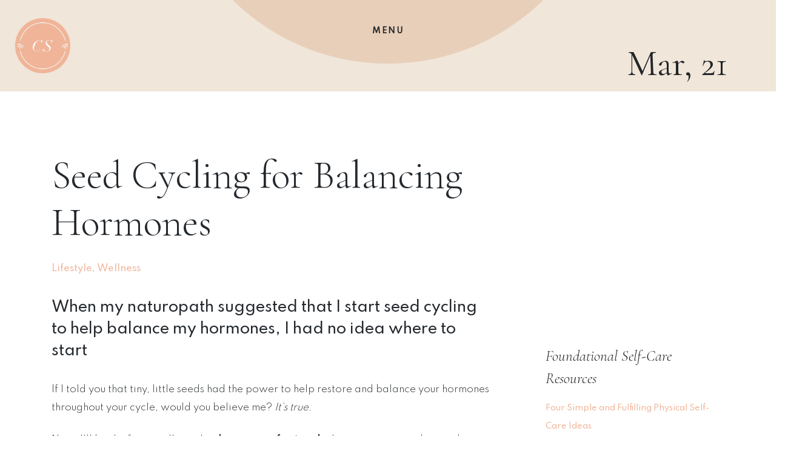

--- FILE ---
content_type: text/html; charset=UTF-8
request_url: https://carleyschweet.com/seed-cycling-for-balancing-hormones/
body_size: 26121
content:
<!DOCTYPE html>
<html lang="en-US">
<head><meta charset="UTF-8"><script>if(navigator.userAgent.match(/MSIE|Internet Explorer/i)||navigator.userAgent.match(/Trident\/7\..*?rv:11/i)){var href=document.location.href;if(!href.match(/[?&]nowprocket/)){if(href.indexOf("?")==-1){if(href.indexOf("#")==-1){document.location.href=href+"?nowprocket=1"}else{document.location.href=href.replace("#","?nowprocket=1#")}}else{if(href.indexOf("#")==-1){document.location.href=href+"&nowprocket=1"}else{document.location.href=href.replace("#","&nowprocket=1#")}}}}</script><script>(()=>{class RocketLazyLoadScripts{constructor(){this.v="1.2.6",this.triggerEvents=["keydown","mousedown","mousemove","touchmove","touchstart","touchend","wheel"],this.userEventHandler=this.t.bind(this),this.touchStartHandler=this.i.bind(this),this.touchMoveHandler=this.o.bind(this),this.touchEndHandler=this.h.bind(this),this.clickHandler=this.u.bind(this),this.interceptedClicks=[],this.interceptedClickListeners=[],this.l(this),window.addEventListener("pageshow",(t=>{this.persisted=t.persisted,this.everythingLoaded&&this.m()})),this.CSPIssue=sessionStorage.getItem("rocketCSPIssue"),document.addEventListener("securitypolicyviolation",(t=>{this.CSPIssue||"script-src-elem"!==t.violatedDirective||"data"!==t.blockedURI||(this.CSPIssue=!0,sessionStorage.setItem("rocketCSPIssue",!0))})),document.addEventListener("DOMContentLoaded",(()=>{this.k()})),this.delayedScripts={normal:[],async:[],defer:[]},this.trash=[],this.allJQueries=[]}p(t){document.hidden?t.t():(this.triggerEvents.forEach((e=>window.addEventListener(e,t.userEventHandler,{passive:!0}))),window.addEventListener("touchstart",t.touchStartHandler,{passive:!0}),window.addEventListener("mousedown",t.touchStartHandler),document.addEventListener("visibilitychange",t.userEventHandler))}_(){this.triggerEvents.forEach((t=>window.removeEventListener(t,this.userEventHandler,{passive:!0}))),document.removeEventListener("visibilitychange",this.userEventHandler)}i(t){"HTML"!==t.target.tagName&&(window.addEventListener("touchend",this.touchEndHandler),window.addEventListener("mouseup",this.touchEndHandler),window.addEventListener("touchmove",this.touchMoveHandler,{passive:!0}),window.addEventListener("mousemove",this.touchMoveHandler),t.target.addEventListener("click",this.clickHandler),this.L(t.target,!0),this.S(t.target,"onclick","rocket-onclick"),this.C())}o(t){window.removeEventListener("touchend",this.touchEndHandler),window.removeEventListener("mouseup",this.touchEndHandler),window.removeEventListener("touchmove",this.touchMoveHandler,{passive:!0}),window.removeEventListener("mousemove",this.touchMoveHandler),t.target.removeEventListener("click",this.clickHandler),this.L(t.target,!1),this.S(t.target,"rocket-onclick","onclick"),this.M()}h(){window.removeEventListener("touchend",this.touchEndHandler),window.removeEventListener("mouseup",this.touchEndHandler),window.removeEventListener("touchmove",this.touchMoveHandler,{passive:!0}),window.removeEventListener("mousemove",this.touchMoveHandler)}u(t){t.target.removeEventListener("click",this.clickHandler),this.L(t.target,!1),this.S(t.target,"rocket-onclick","onclick"),this.interceptedClicks.push(t),t.preventDefault(),t.stopPropagation(),t.stopImmediatePropagation(),this.M()}O(){window.removeEventListener("touchstart",this.touchStartHandler,{passive:!0}),window.removeEventListener("mousedown",this.touchStartHandler),this.interceptedClicks.forEach((t=>{t.target.dispatchEvent(new MouseEvent("click",{view:t.view,bubbles:!0,cancelable:!0}))}))}l(t){EventTarget.prototype.addEventListenerWPRocketBase=EventTarget.prototype.addEventListener,EventTarget.prototype.addEventListener=function(e,i,o){"click"!==e||t.windowLoaded||i===t.clickHandler||t.interceptedClickListeners.push({target:this,func:i,options:o}),(this||window).addEventListenerWPRocketBase(e,i,o)}}L(t,e){this.interceptedClickListeners.forEach((i=>{i.target===t&&(e?t.removeEventListener("click",i.func,i.options):t.addEventListener("click",i.func,i.options))})),t.parentNode!==document.documentElement&&this.L(t.parentNode,e)}D(){return new Promise((t=>{this.P?this.M=t:t()}))}C(){this.P=!0}M(){this.P=!1}S(t,e,i){t.hasAttribute&&t.hasAttribute(e)&&(event.target.setAttribute(i,event.target.getAttribute(e)),event.target.removeAttribute(e))}t(){this._(this),"loading"===document.readyState?document.addEventListener("DOMContentLoaded",this.R.bind(this)):this.R()}k(){let t=[];document.querySelectorAll("script[type=rocketlazyloadscript][data-rocket-src]").forEach((e=>{let i=e.getAttribute("data-rocket-src");if(i&&!i.startsWith("data:")){0===i.indexOf("//")&&(i=location.protocol+i);try{const o=new URL(i).origin;o!==location.origin&&t.push({src:o,crossOrigin:e.crossOrigin||"module"===e.getAttribute("data-rocket-type")})}catch(t){}}})),t=[...new Map(t.map((t=>[JSON.stringify(t),t]))).values()],this.T(t,"preconnect")}async R(){this.lastBreath=Date.now(),this.j(this),this.F(this),this.I(),this.W(),this.q(),await this.A(this.delayedScripts.normal),await this.A(this.delayedScripts.defer),await this.A(this.delayedScripts.async);try{await this.U(),await this.H(this),await this.J()}catch(t){console.error(t)}window.dispatchEvent(new Event("rocket-allScriptsLoaded")),this.everythingLoaded=!0,this.D().then((()=>{this.O()})),this.N()}W(){document.querySelectorAll("script[type=rocketlazyloadscript]").forEach((t=>{t.hasAttribute("data-rocket-src")?t.hasAttribute("async")&&!1!==t.async?this.delayedScripts.async.push(t):t.hasAttribute("defer")&&!1!==t.defer||"module"===t.getAttribute("data-rocket-type")?this.delayedScripts.defer.push(t):this.delayedScripts.normal.push(t):this.delayedScripts.normal.push(t)}))}async B(t){if(await this.G(),!0!==t.noModule||!("noModule"in HTMLScriptElement.prototype))return new Promise((e=>{let i;function o(){(i||t).setAttribute("data-rocket-status","executed"),e()}try{if(navigator.userAgent.indexOf("Firefox/")>0||""===navigator.vendor||this.CSPIssue)i=document.createElement("script"),[...t.attributes].forEach((t=>{let e=t.nodeName;"type"!==e&&("data-rocket-type"===e&&(e="type"),"data-rocket-src"===e&&(e="src"),i.setAttribute(e,t.nodeValue))})),t.text&&(i.text=t.text),i.hasAttribute("src")?(i.addEventListener("load",o),i.addEventListener("error",(function(){i.setAttribute("data-rocket-status","failed-network"),e()})),setTimeout((()=>{i.isConnected||e()}),1)):(i.text=t.text,o()),t.parentNode.replaceChild(i,t);else{const i=t.getAttribute("data-rocket-type"),s=t.getAttribute("data-rocket-src");i?(t.type=i,t.removeAttribute("data-rocket-type")):t.removeAttribute("type"),t.addEventListener("load",o),t.addEventListener("error",(i=>{this.CSPIssue&&i.target.src.startsWith("data:")?(console.log("WPRocket: data-uri blocked by CSP -> fallback"),t.removeAttribute("src"),this.B(t).then(e)):(t.setAttribute("data-rocket-status","failed-network"),e())})),s?(t.removeAttribute("data-rocket-src"),t.src=s):t.src="data:text/javascript;base64,"+window.btoa(unescape(encodeURIComponent(t.text)))}}catch(i){t.setAttribute("data-rocket-status","failed-transform"),e()}}));t.setAttribute("data-rocket-status","skipped")}async A(t){const e=t.shift();return e&&e.isConnected?(await this.B(e),this.A(t)):Promise.resolve()}q(){this.T([...this.delayedScripts.normal,...this.delayedScripts.defer,...this.delayedScripts.async],"preload")}T(t,e){var i=document.createDocumentFragment();t.forEach((t=>{const o=t.getAttribute&&t.getAttribute("data-rocket-src")||t.src;if(o&&!o.startsWith("data:")){const s=document.createElement("link");s.href=o,s.rel=e,"preconnect"!==e&&(s.as="script"),t.getAttribute&&"module"===t.getAttribute("data-rocket-type")&&(s.crossOrigin=!0),t.crossOrigin&&(s.crossOrigin=t.crossOrigin),t.integrity&&(s.integrity=t.integrity),i.appendChild(s),this.trash.push(s)}})),document.head.appendChild(i)}j(t){let e={};function i(i,o){return e[o].eventsToRewrite.indexOf(i)>=0&&!t.everythingLoaded?"rocket-"+i:i}function o(t,o){!function(t){e[t]||(e[t]={originalFunctions:{add:t.addEventListener,remove:t.removeEventListener},eventsToRewrite:[]},t.addEventListener=function(){arguments[0]=i(arguments[0],t),e[t].originalFunctions.add.apply(t,arguments)},t.removeEventListener=function(){arguments[0]=i(arguments[0],t),e[t].originalFunctions.remove.apply(t,arguments)})}(t),e[t].eventsToRewrite.push(o)}function s(e,i){let o=e[i];e[i]=null,Object.defineProperty(e,i,{get:()=>o||function(){},set(s){t.everythingLoaded?o=s:e["rocket"+i]=o=s}})}o(document,"DOMContentLoaded"),o(window,"DOMContentLoaded"),o(window,"load"),o(window,"pageshow"),o(document,"readystatechange"),s(document,"onreadystatechange"),s(window,"onload"),s(window,"onpageshow");try{Object.defineProperty(document,"readyState",{get:()=>t.rocketReadyState,set(e){t.rocketReadyState=e},configurable:!0}),document.readyState="loading"}catch(t){console.log("WPRocket DJE readyState conflict, bypassing")}}F(t){let e;function i(e){return t.everythingLoaded?e:e.split(" ").map((t=>"load"===t||0===t.indexOf("load.")?"rocket-jquery-load":t)).join(" ")}function o(o){function s(t){const e=o.fn[t];o.fn[t]=o.fn.init.prototype[t]=function(){return this[0]===window&&("string"==typeof arguments[0]||arguments[0]instanceof String?arguments[0]=i(arguments[0]):"object"==typeof arguments[0]&&Object.keys(arguments[0]).forEach((t=>{const e=arguments[0][t];delete arguments[0][t],arguments[0][i(t)]=e}))),e.apply(this,arguments),this}}o&&o.fn&&!t.allJQueries.includes(o)&&(o.fn.ready=o.fn.init.prototype.ready=function(e){return t.domReadyFired?e.bind(document)(o):document.addEventListener("rocket-DOMContentLoaded",(()=>e.bind(document)(o))),o([])},s("on"),s("one"),t.allJQueries.push(o)),e=o}o(window.jQuery),Object.defineProperty(window,"jQuery",{get:()=>e,set(t){o(t)}})}async H(t){const e=document.querySelector("script[data-webpack]");e&&(await async function(){return new Promise((t=>{e.addEventListener("load",t),e.addEventListener("error",t)}))}(),await t.K(),await t.H(t))}async U(){this.domReadyFired=!0;try{document.readyState="interactive"}catch(t){}await this.G(),document.dispatchEvent(new Event("rocket-readystatechange")),await this.G(),document.rocketonreadystatechange&&document.rocketonreadystatechange(),await this.G(),document.dispatchEvent(new Event("rocket-DOMContentLoaded")),await this.G(),window.dispatchEvent(new Event("rocket-DOMContentLoaded"))}async J(){try{document.readyState="complete"}catch(t){}await this.G(),document.dispatchEvent(new Event("rocket-readystatechange")),await this.G(),document.rocketonreadystatechange&&document.rocketonreadystatechange(),await this.G(),window.dispatchEvent(new Event("rocket-load")),await this.G(),window.rocketonload&&window.rocketonload(),await this.G(),this.allJQueries.forEach((t=>t(window).trigger("rocket-jquery-load"))),await this.G();const t=new Event("rocket-pageshow");t.persisted=this.persisted,window.dispatchEvent(t),await this.G(),window.rocketonpageshow&&window.rocketonpageshow({persisted:this.persisted}),this.windowLoaded=!0}m(){document.onreadystatechange&&document.onreadystatechange(),window.onload&&window.onload(),window.onpageshow&&window.onpageshow({persisted:this.persisted})}I(){const t=new Map;document.write=document.writeln=function(e){const i=document.currentScript;i||console.error("WPRocket unable to document.write this: "+e);const o=document.createRange(),s=i.parentElement;let n=t.get(i);void 0===n&&(n=i.nextSibling,t.set(i,n));const c=document.createDocumentFragment();o.setStart(c,0),c.appendChild(o.createContextualFragment(e)),s.insertBefore(c,n)}}async G(){Date.now()-this.lastBreath>45&&(await this.K(),this.lastBreath=Date.now())}async K(){return document.hidden?new Promise((t=>setTimeout(t))):new Promise((t=>requestAnimationFrame(t)))}N(){this.trash.forEach((t=>t.remove()))}static run(){const t=new RocketLazyLoadScripts;t.p(t)}}RocketLazyLoadScripts.run()})();</script>
    
    <meta name="viewport" content="width=device-width, initial-scale=1">
    <meta http-equiv="X-UA-Compatible" content="IE=edge">
    <link rel="profile" href="http://gmpg.org/xfn/11">
<meta name='robots' content='index, follow, max-image-preview:large, max-snippet:-1, max-video-preview:-1' />
	<style>img:is([sizes="auto" i], [sizes^="auto," i]) { contain-intrinsic-size: 3000px 1500px }</style>
	
	<!-- This site is optimized with the Yoast SEO Premium plugin v18.4 (Yoast SEO v24.8.1) - https://yoast.com/wordpress/plugins/seo/ -->
	<title>Seed Cycling for Balancing Hormones - Carley Schweet</title><link rel="preload" data-rocket-preload as="style" href="https://fonts.googleapis.com/css2?family=Cormorant+Garamond%3Aital%2Cwght%400%2C300%3B0%2C400%3B1%2C300%3B1%2C400&#038;ver=6.8.3&#038;family=Spartan%3Awght%40100%3B200%3B300%3B400%3B500&#038;ver=6.8.3&#038;display=swap" /><style id="" media="print" onload="this.media='all'">/* cyrillic-ext */
@font-face {
  font-family: 'Cormorant Garamond';
  font-style: italic;
  font-weight: 300;
  font-display: swap;
  src: url(/fonts.gstatic.com/s/cormorantgaramond/v21/co3ZmX5slCNuHLi8bLeY9MK7whWMhyjYrEtFmSqn7B6DxjY.woff2) format('woff2');
  unicode-range: U+0460-052F, U+1C80-1C8A, U+20B4, U+2DE0-2DFF, U+A640-A69F, U+FE2E-FE2F;
}
/* cyrillic */
@font-face {
  font-family: 'Cormorant Garamond';
  font-style: italic;
  font-weight: 300;
  font-display: swap;
  src: url(/fonts.gstatic.com/s/cormorantgaramond/v21/co3ZmX5slCNuHLi8bLeY9MK7whWMhyjYrEtMmSqn7B6DxjY.woff2) format('woff2');
  unicode-range: U+0301, U+0400-045F, U+0490-0491, U+04B0-04B1, U+2116;
}
/* vietnamese */
@font-face {
  font-family: 'Cormorant Garamond';
  font-style: italic;
  font-weight: 300;
  font-display: swap;
  src: url(/fonts.gstatic.com/s/cormorantgaramond/v21/co3ZmX5slCNuHLi8bLeY9MK7whWMhyjYrEtHmSqn7B6DxjY.woff2) format('woff2');
  unicode-range: U+0102-0103, U+0110-0111, U+0128-0129, U+0168-0169, U+01A0-01A1, U+01AF-01B0, U+0300-0301, U+0303-0304, U+0308-0309, U+0323, U+0329, U+1EA0-1EF9, U+20AB;
}
/* latin-ext */
@font-face {
  font-family: 'Cormorant Garamond';
  font-style: italic;
  font-weight: 300;
  font-display: swap;
  src: url(/fonts.gstatic.com/s/cormorantgaramond/v21/co3ZmX5slCNuHLi8bLeY9MK7whWMhyjYrEtGmSqn7B6DxjY.woff2) format('woff2');
  unicode-range: U+0100-02BA, U+02BD-02C5, U+02C7-02CC, U+02CE-02D7, U+02DD-02FF, U+0304, U+0308, U+0329, U+1D00-1DBF, U+1E00-1E9F, U+1EF2-1EFF, U+2020, U+20A0-20AB, U+20AD-20C0, U+2113, U+2C60-2C7F, U+A720-A7FF;
}
/* latin */
@font-face {
  font-family: 'Cormorant Garamond';
  font-style: italic;
  font-weight: 300;
  font-display: swap;
  src: url(/fonts.gstatic.com/s/cormorantgaramond/v21/co3ZmX5slCNuHLi8bLeY9MK7whWMhyjYrEtImSqn7B6D.woff2) format('woff2');
  unicode-range: U+0000-00FF, U+0131, U+0152-0153, U+02BB-02BC, U+02C6, U+02DA, U+02DC, U+0304, U+0308, U+0329, U+2000-206F, U+20AC, U+2122, U+2191, U+2193, U+2212, U+2215, U+FEFF, U+FFFD;
}
/* cyrillic-ext */
@font-face {
  font-family: 'Cormorant Garamond';
  font-style: italic;
  font-weight: 400;
  font-display: swap;
  src: url(/fonts.gstatic.com/s/cormorantgaramond/v21/co3ZmX5slCNuHLi8bLeY9MK7whWMhyjYrEtFmSqn7B6DxjY.woff2) format('woff2');
  unicode-range: U+0460-052F, U+1C80-1C8A, U+20B4, U+2DE0-2DFF, U+A640-A69F, U+FE2E-FE2F;
}
/* cyrillic */
@font-face {
  font-family: 'Cormorant Garamond';
  font-style: italic;
  font-weight: 400;
  font-display: swap;
  src: url(/fonts.gstatic.com/s/cormorantgaramond/v21/co3ZmX5slCNuHLi8bLeY9MK7whWMhyjYrEtMmSqn7B6DxjY.woff2) format('woff2');
  unicode-range: U+0301, U+0400-045F, U+0490-0491, U+04B0-04B1, U+2116;
}
/* vietnamese */
@font-face {
  font-family: 'Cormorant Garamond';
  font-style: italic;
  font-weight: 400;
  font-display: swap;
  src: url(/fonts.gstatic.com/s/cormorantgaramond/v21/co3ZmX5slCNuHLi8bLeY9MK7whWMhyjYrEtHmSqn7B6DxjY.woff2) format('woff2');
  unicode-range: U+0102-0103, U+0110-0111, U+0128-0129, U+0168-0169, U+01A0-01A1, U+01AF-01B0, U+0300-0301, U+0303-0304, U+0308-0309, U+0323, U+0329, U+1EA0-1EF9, U+20AB;
}
/* latin-ext */
@font-face {
  font-family: 'Cormorant Garamond';
  font-style: italic;
  font-weight: 400;
  font-display: swap;
  src: url(/fonts.gstatic.com/s/cormorantgaramond/v21/co3ZmX5slCNuHLi8bLeY9MK7whWMhyjYrEtGmSqn7B6DxjY.woff2) format('woff2');
  unicode-range: U+0100-02BA, U+02BD-02C5, U+02C7-02CC, U+02CE-02D7, U+02DD-02FF, U+0304, U+0308, U+0329, U+1D00-1DBF, U+1E00-1E9F, U+1EF2-1EFF, U+2020, U+20A0-20AB, U+20AD-20C0, U+2113, U+2C60-2C7F, U+A720-A7FF;
}
/* latin */
@font-face {
  font-family: 'Cormorant Garamond';
  font-style: italic;
  font-weight: 400;
  font-display: swap;
  src: url(/fonts.gstatic.com/s/cormorantgaramond/v21/co3ZmX5slCNuHLi8bLeY9MK7whWMhyjYrEtImSqn7B6D.woff2) format('woff2');
  unicode-range: U+0000-00FF, U+0131, U+0152-0153, U+02BB-02BC, U+02C6, U+02DA, U+02DC, U+0304, U+0308, U+0329, U+2000-206F, U+20AC, U+2122, U+2191, U+2193, U+2212, U+2215, U+FEFF, U+FFFD;
}
/* cyrillic-ext */
@font-face {
  font-family: 'Cormorant Garamond';
  font-style: normal;
  font-weight: 300;
  font-display: swap;
  src: url(/fonts.gstatic.com/s/cormorantgaramond/v21/co3bmX5slCNuHLi8bLeY9MK7whWMhyjYpHtKky2F7i6C.woff2) format('woff2');
  unicode-range: U+0460-052F, U+1C80-1C8A, U+20B4, U+2DE0-2DFF, U+A640-A69F, U+FE2E-FE2F;
}
/* cyrillic */
@font-face {
  font-family: 'Cormorant Garamond';
  font-style: normal;
  font-weight: 300;
  font-display: swap;
  src: url(/fonts.gstatic.com/s/cormorantgaramond/v21/co3bmX5slCNuHLi8bLeY9MK7whWMhyjYrXtKky2F7i6C.woff2) format('woff2');
  unicode-range: U+0301, U+0400-045F, U+0490-0491, U+04B0-04B1, U+2116;
}
/* vietnamese */
@font-face {
  font-family: 'Cormorant Garamond';
  font-style: normal;
  font-weight: 300;
  font-display: swap;
  src: url(/fonts.gstatic.com/s/cormorantgaramond/v21/co3bmX5slCNuHLi8bLeY9MK7whWMhyjYpntKky2F7i6C.woff2) format('woff2');
  unicode-range: U+0102-0103, U+0110-0111, U+0128-0129, U+0168-0169, U+01A0-01A1, U+01AF-01B0, U+0300-0301, U+0303-0304, U+0308-0309, U+0323, U+0329, U+1EA0-1EF9, U+20AB;
}
/* latin-ext */
@font-face {
  font-family: 'Cormorant Garamond';
  font-style: normal;
  font-weight: 300;
  font-display: swap;
  src: url(/fonts.gstatic.com/s/cormorantgaramond/v21/co3bmX5slCNuHLi8bLeY9MK7whWMhyjYp3tKky2F7i6C.woff2) format('woff2');
  unicode-range: U+0100-02BA, U+02BD-02C5, U+02C7-02CC, U+02CE-02D7, U+02DD-02FF, U+0304, U+0308, U+0329, U+1D00-1DBF, U+1E00-1E9F, U+1EF2-1EFF, U+2020, U+20A0-20AB, U+20AD-20C0, U+2113, U+2C60-2C7F, U+A720-A7FF;
}
/* latin */
@font-face {
  font-family: 'Cormorant Garamond';
  font-style: normal;
  font-weight: 300;
  font-display: swap;
  src: url(/fonts.gstatic.com/s/cormorantgaramond/v21/co3bmX5slCNuHLi8bLeY9MK7whWMhyjYqXtKky2F7g.woff2) format('woff2');
  unicode-range: U+0000-00FF, U+0131, U+0152-0153, U+02BB-02BC, U+02C6, U+02DA, U+02DC, U+0304, U+0308, U+0329, U+2000-206F, U+20AC, U+2122, U+2191, U+2193, U+2212, U+2215, U+FEFF, U+FFFD;
}
/* cyrillic-ext */
@font-face {
  font-family: 'Cormorant Garamond';
  font-style: normal;
  font-weight: 400;
  font-display: swap;
  src: url(/fonts.gstatic.com/s/cormorantgaramond/v21/co3bmX5slCNuHLi8bLeY9MK7whWMhyjYpHtKky2F7i6C.woff2) format('woff2');
  unicode-range: U+0460-052F, U+1C80-1C8A, U+20B4, U+2DE0-2DFF, U+A640-A69F, U+FE2E-FE2F;
}
/* cyrillic */
@font-face {
  font-family: 'Cormorant Garamond';
  font-style: normal;
  font-weight: 400;
  font-display: swap;
  src: url(/fonts.gstatic.com/s/cormorantgaramond/v21/co3bmX5slCNuHLi8bLeY9MK7whWMhyjYrXtKky2F7i6C.woff2) format('woff2');
  unicode-range: U+0301, U+0400-045F, U+0490-0491, U+04B0-04B1, U+2116;
}
/* vietnamese */
@font-face {
  font-family: 'Cormorant Garamond';
  font-style: normal;
  font-weight: 400;
  font-display: swap;
  src: url(/fonts.gstatic.com/s/cormorantgaramond/v21/co3bmX5slCNuHLi8bLeY9MK7whWMhyjYpntKky2F7i6C.woff2) format('woff2');
  unicode-range: U+0102-0103, U+0110-0111, U+0128-0129, U+0168-0169, U+01A0-01A1, U+01AF-01B0, U+0300-0301, U+0303-0304, U+0308-0309, U+0323, U+0329, U+1EA0-1EF9, U+20AB;
}
/* latin-ext */
@font-face {
  font-family: 'Cormorant Garamond';
  font-style: normal;
  font-weight: 400;
  font-display: swap;
  src: url(/fonts.gstatic.com/s/cormorantgaramond/v21/co3bmX5slCNuHLi8bLeY9MK7whWMhyjYp3tKky2F7i6C.woff2) format('woff2');
  unicode-range: U+0100-02BA, U+02BD-02C5, U+02C7-02CC, U+02CE-02D7, U+02DD-02FF, U+0304, U+0308, U+0329, U+1D00-1DBF, U+1E00-1E9F, U+1EF2-1EFF, U+2020, U+20A0-20AB, U+20AD-20C0, U+2113, U+2C60-2C7F, U+A720-A7FF;
}
/* latin */
@font-face {
  font-family: 'Cormorant Garamond';
  font-style: normal;
  font-weight: 400;
  font-display: swap;
  src: url(/fonts.gstatic.com/s/cormorantgaramond/v21/co3bmX5slCNuHLi8bLeY9MK7whWMhyjYqXtKky2F7g.woff2) format('woff2');
  unicode-range: U+0000-00FF, U+0131, U+0152-0153, U+02BB-02BC, U+02C6, U+02DA, U+02DC, U+0304, U+0308, U+0329, U+2000-206F, U+20AC, U+2122, U+2191, U+2193, U+2212, U+2215, U+FEFF, U+FFFD;
}
/* latin-ext */
@font-face {
  font-family: 'Spartan';
  font-style: normal;
  font-weight: 100;
  font-display: swap;
  src: url(/fonts.gstatic.com/s/spartan/v22/l7gfbjR61M69yt8Z2QytlAXJExtwBw.woff2) format('woff2');
  unicode-range: U+0100-02BA, U+02BD-02C5, U+02C7-02CC, U+02CE-02D7, U+02DD-02FF, U+0304, U+0308, U+0329, U+1D00-1DBF, U+1E00-1E9F, U+1EF2-1EFF, U+2020, U+20A0-20AB, U+20AD-20C0, U+2113, U+2C60-2C7F, U+A720-A7FF;
}
/* latin */
@font-face {
  font-family: 'Spartan';
  font-style: normal;
  font-weight: 100;
  font-display: swap;
  src: url(/fonts.gstatic.com/s/spartan/v22/l7gfbjR61M69yt8Z2QKtlAXJExs.woff2) format('woff2');
  unicode-range: U+0000-00FF, U+0131, U+0152-0153, U+02BB-02BC, U+02C6, U+02DA, U+02DC, U+0304, U+0308, U+0329, U+2000-206F, U+20AC, U+2122, U+2191, U+2193, U+2212, U+2215, U+FEFF, U+FFFD;
}
/* latin-ext */
@font-face {
  font-family: 'Spartan';
  font-style: normal;
  font-weight: 200;
  font-display: swap;
  src: url(/fonts.gstatic.com/s/spartan/v22/l7gfbjR61M69yt8Z2QytlAXJExtwBw.woff2) format('woff2');
  unicode-range: U+0100-02BA, U+02BD-02C5, U+02C7-02CC, U+02CE-02D7, U+02DD-02FF, U+0304, U+0308, U+0329, U+1D00-1DBF, U+1E00-1E9F, U+1EF2-1EFF, U+2020, U+20A0-20AB, U+20AD-20C0, U+2113, U+2C60-2C7F, U+A720-A7FF;
}
/* latin */
@font-face {
  font-family: 'Spartan';
  font-style: normal;
  font-weight: 200;
  font-display: swap;
  src: url(/fonts.gstatic.com/s/spartan/v22/l7gfbjR61M69yt8Z2QKtlAXJExs.woff2) format('woff2');
  unicode-range: U+0000-00FF, U+0131, U+0152-0153, U+02BB-02BC, U+02C6, U+02DA, U+02DC, U+0304, U+0308, U+0329, U+2000-206F, U+20AC, U+2122, U+2191, U+2193, U+2212, U+2215, U+FEFF, U+FFFD;
}
/* latin-ext */
@font-face {
  font-family: 'Spartan';
  font-style: normal;
  font-weight: 300;
  font-display: swap;
  src: url(/fonts.gstatic.com/s/spartan/v22/l7gfbjR61M69yt8Z2QytlAXJExtwBw.woff2) format('woff2');
  unicode-range: U+0100-02BA, U+02BD-02C5, U+02C7-02CC, U+02CE-02D7, U+02DD-02FF, U+0304, U+0308, U+0329, U+1D00-1DBF, U+1E00-1E9F, U+1EF2-1EFF, U+2020, U+20A0-20AB, U+20AD-20C0, U+2113, U+2C60-2C7F, U+A720-A7FF;
}
/* latin */
@font-face {
  font-family: 'Spartan';
  font-style: normal;
  font-weight: 300;
  font-display: swap;
  src: url(/fonts.gstatic.com/s/spartan/v22/l7gfbjR61M69yt8Z2QKtlAXJExs.woff2) format('woff2');
  unicode-range: U+0000-00FF, U+0131, U+0152-0153, U+02BB-02BC, U+02C6, U+02DA, U+02DC, U+0304, U+0308, U+0329, U+2000-206F, U+20AC, U+2122, U+2191, U+2193, U+2212, U+2215, U+FEFF, U+FFFD;
}
/* latin-ext */
@font-face {
  font-family: 'Spartan';
  font-style: normal;
  font-weight: 400;
  font-display: swap;
  src: url(/fonts.gstatic.com/s/spartan/v22/l7gfbjR61M69yt8Z2QytlAXJExtwBw.woff2) format('woff2');
  unicode-range: U+0100-02BA, U+02BD-02C5, U+02C7-02CC, U+02CE-02D7, U+02DD-02FF, U+0304, U+0308, U+0329, U+1D00-1DBF, U+1E00-1E9F, U+1EF2-1EFF, U+2020, U+20A0-20AB, U+20AD-20C0, U+2113, U+2C60-2C7F, U+A720-A7FF;
}
/* latin */
@font-face {
  font-family: 'Spartan';
  font-style: normal;
  font-weight: 400;
  font-display: swap;
  src: url(/fonts.gstatic.com/s/spartan/v22/l7gfbjR61M69yt8Z2QKtlAXJExs.woff2) format('woff2');
  unicode-range: U+0000-00FF, U+0131, U+0152-0153, U+02BB-02BC, U+02C6, U+02DA, U+02DC, U+0304, U+0308, U+0329, U+2000-206F, U+20AC, U+2122, U+2191, U+2193, U+2212, U+2215, U+FEFF, U+FFFD;
}
/* latin-ext */
@font-face {
  font-family: 'Spartan';
  font-style: normal;
  font-weight: 500;
  font-display: swap;
  src: url(/fonts.gstatic.com/s/spartan/v22/l7gfbjR61M69yt8Z2QytlAXJExtwBw.woff2) format('woff2');
  unicode-range: U+0100-02BA, U+02BD-02C5, U+02C7-02CC, U+02CE-02D7, U+02DD-02FF, U+0304, U+0308, U+0329, U+1D00-1DBF, U+1E00-1E9F, U+1EF2-1EFF, U+2020, U+20A0-20AB, U+20AD-20C0, U+2113, U+2C60-2C7F, U+A720-A7FF;
}
/* latin */
@font-face {
  font-family: 'Spartan';
  font-style: normal;
  font-weight: 500;
  font-display: swap;
  src: url(/fonts.gstatic.com/s/spartan/v22/l7gfbjR61M69yt8Z2QKtlAXJExs.woff2) format('woff2');
  unicode-range: U+0000-00FF, U+0131, U+0152-0153, U+02BB-02BC, U+02C6, U+02DA, U+02DC, U+0304, U+0308, U+0329, U+2000-206F, U+20AC, U+2122, U+2191, U+2193, U+2212, U+2215, U+FEFF, U+FFFD;
}
</style><noscript><link rel="stylesheet" href="https://fonts.googleapis.com/css2?family=Cormorant+Garamond%3Aital%2Cwght%400%2C300%3B0%2C400%3B1%2C300%3B1%2C400&#038;ver=6.8.3&#038;family=Spartan%3Awght%40100%3B200%3B300%3B400%3B500&#038;ver=6.8.3&#038;display=swap" /></noscript>
	<meta name="description" content="Seeds are a powerful tool to alleviate common PMS symptoms and more. Learn how seed cycling can help to balance your hormones naturally." />
	<link rel="canonical" href="https://carleyschweet.com/seed-cycling-for-balancing-hormones/" />
	<meta property="og:locale" content="en_US" />
	<meta property="og:type" content="article" />
	<meta property="og:title" content="Seed Cycling for Balancing Hormones" />
	<meta property="og:description" content="If I told you that tiny, little seeds had the power to help restore and balance your hormones throughout your cycle, would you believe me? When my naturopath suggested that I start seed cycling to help balance my hormones, I had no clue where to start." />
	<meta property="og:url" content="https://carleyschweet.com/seed-cycling-for-balancing-hormones/" />
	<meta property="og:site_name" content="Carley Schweet" />
	<meta property="article:published_time" content="2019-03-21T06:00:46+00:00" />
	<meta property="article:modified_time" content="2021-09-13T00:16:35+00:00" />
	<meta property="og:image" content="https://carleyschweet.com/wp-content/uploads/2019/03/190107_Ingredients_262.jpg" />
	<meta property="og:image:width" content="1600" />
	<meta property="og:image:height" content="1067" />
	<meta property="og:image:type" content="image/jpeg" />
	<meta name="author" content="carley" />
	<meta name="twitter:card" content="summary_large_image" />
	<meta name="twitter:label1" content="Written by" />
	<meta name="twitter:data1" content="carley" />
	<meta name="twitter:label2" content="Est. reading time" />
	<meta name="twitter:data2" content="7 minutes" />
	<script type="application/ld+json" class="yoast-schema-graph">{"@context":"https://schema.org","@graph":[{"@type":"Article","@id":"https://carleyschweet.com/seed-cycling-for-balancing-hormones/#article","isPartOf":{"@id":"https://carleyschweet.com/seed-cycling-for-balancing-hormones/"},"author":{"name":"carley","@id":"https://carleyschweet.com/#/schema/person/2ad1cce0c16590a572889213267fdeee"},"headline":"Seed Cycling for Balancing Hormones","datePublished":"2019-03-21T06:00:46+00:00","dateModified":"2021-09-13T00:16:35+00:00","mainEntityOfPage":{"@id":"https://carleyschweet.com/seed-cycling-for-balancing-hormones/"},"wordCount":1341,"commentCount":5,"publisher":{"@id":"https://carleyschweet.com/#organization"},"image":{"@id":"https://carleyschweet.com/seed-cycling-for-balancing-hormones/#primaryimage"},"thumbnailUrl":"https://carleyschweet.com/wp-content/uploads/2019/03/190107_Ingredients_262.jpg","keywords":["balanced","nourished"],"articleSection":["Lifestyle","Wellness"],"inLanguage":"en-US","potentialAction":[{"@type":"CommentAction","name":"Comment","target":["https://carleyschweet.com/seed-cycling-for-balancing-hormones/#respond"]}]},{"@type":"WebPage","@id":"https://carleyschweet.com/seed-cycling-for-balancing-hormones/","url":"https://carleyschweet.com/seed-cycling-for-balancing-hormones/","name":"Seed Cycling for Balancing Hormones - Carley Schweet","isPartOf":{"@id":"https://carleyschweet.com/#website"},"primaryImageOfPage":{"@id":"https://carleyschweet.com/seed-cycling-for-balancing-hormones/#primaryimage"},"image":{"@id":"https://carleyschweet.com/seed-cycling-for-balancing-hormones/#primaryimage"},"thumbnailUrl":"https://carleyschweet.com/wp-content/uploads/2019/03/190107_Ingredients_262.jpg","datePublished":"2019-03-21T06:00:46+00:00","dateModified":"2021-09-13T00:16:35+00:00","description":"Seeds are a powerful tool to alleviate common PMS symptoms and more. Learn how seed cycling can help to balance your hormones naturally.","breadcrumb":{"@id":"https://carleyschweet.com/seed-cycling-for-balancing-hormones/#breadcrumb"},"inLanguage":"en-US","potentialAction":[{"@type":"ReadAction","target":["https://carleyschweet.com/seed-cycling-for-balancing-hormones/"]}]},{"@type":"ImageObject","inLanguage":"en-US","@id":"https://carleyschweet.com/seed-cycling-for-balancing-hormones/#primaryimage","url":"https://carleyschweet.com/wp-content/uploads/2019/03/190107_Ingredients_262.jpg","contentUrl":"https://carleyschweet.com/wp-content/uploads/2019/03/190107_Ingredients_262.jpg","width":1600,"height":1067,"caption":"seed_cycling"},{"@type":"BreadcrumbList","@id":"https://carleyschweet.com/seed-cycling-for-balancing-hormones/#breadcrumb","itemListElement":[{"@type":"ListItem","position":1,"name":"Home","item":"https://carleyschweet.com/"},{"@type":"ListItem","position":2,"name":"Blog","item":"https://carleyschweet.com/blog/"},{"@type":"ListItem","position":3,"name":"Seed Cycling for Balancing Hormones"}]},{"@type":"WebSite","@id":"https://carleyschweet.com/#website","url":"https://carleyschweet.com/","name":"Carley Schweet","description":"Self-Care Author | Self-Care Blog","publisher":{"@id":"https://carleyschweet.com/#organization"},"potentialAction":[{"@type":"SearchAction","target":{"@type":"EntryPoint","urlTemplate":"https://carleyschweet.com/?s={search_term_string}"},"query-input":{"@type":"PropertyValueSpecification","valueRequired":true,"valueName":"search_term_string"}}],"inLanguage":"en-US"},{"@type":"Organization","@id":"https://carleyschweet.com/#organization","name":"Coaching by Carley LLC","url":"https://carleyschweet.com/","logo":{"@type":"ImageObject","inLanguage":"en-US","@id":"https://carleyschweet.com/#/schema/logo/image/","url":"https://carleyschweet.com/wp-content/uploads/2017/11/cropped-Secondary-Logo-2-RGB-Web-1-2.png","contentUrl":"https://carleyschweet.com/wp-content/uploads/2017/11/cropped-Secondary-Logo-2-RGB-Web-1-2.png","width":512,"height":512,"caption":"Coaching by Carley LLC"},"image":{"@id":"https://carleyschweet.com/#/schema/logo/image/"}},{"@type":"Person","@id":"https://carleyschweet.com/#/schema/person/2ad1cce0c16590a572889213267fdeee","name":"carley","image":{"@type":"ImageObject","inLanguage":"en-US","@id":"https://carleyschweet.com/#/schema/person/image/","url":"https://secure.gravatar.com/avatar/84a9dbdffe3f9a90f7e3b1c1c5b8cd3f435f1f21d5457f8e03228bb00cf6aceb?s=96&d=mm&r=g","contentUrl":"https://secure.gravatar.com/avatar/84a9dbdffe3f9a90f7e3b1c1c5b8cd3f435f1f21d5457f8e03228bb00cf6aceb?s=96&d=mm&r=g","caption":"carley"},"url":"https://carleyschweet.com/author/carley/"}]}</script>
	<!-- / Yoast SEO Premium plugin. -->


<link rel='dns-prefetch' href='//fonts.googleapis.com' />
<link href='https://fonts.gstatic.com' crossorigin rel='preconnect' />
<link rel="alternate" type="application/rss+xml" title="Carley Schweet &raquo; Feed" href="https://carleyschweet.com/feed/" />
<link rel="alternate" type="application/rss+xml" title="Carley Schweet &raquo; Comments Feed" href="https://carleyschweet.com/comments/feed/" />
<link rel="alternate" type="application/rss+xml" title="Carley Schweet &raquo; Seed Cycling for Balancing Hormones Comments Feed" href="https://carleyschweet.com/seed-cycling-for-balancing-hormones/feed/" />
<style id='wp-emoji-styles-inline-css' type='text/css'>

	img.wp-smiley, img.emoji {
		display: inline !important;
		border: none !important;
		box-shadow: none !important;
		height: 1em !important;
		width: 1em !important;
		margin: 0 0.07em !important;
		vertical-align: -0.1em !important;
		background: none !important;
		padding: 0 !important;
	}
</style>
<link rel='stylesheet' id='wp-block-library-css' href='https://carleyschweet.com/wp-includes/css/dist/block-library/style.min.css?ver=6.8.3' type='text/css' media='all' />
<style id='classic-theme-styles-inline-css' type='text/css'>
/*! This file is auto-generated */
.wp-block-button__link{color:#fff;background-color:#32373c;border-radius:9999px;box-shadow:none;text-decoration:none;padding:calc(.667em + 2px) calc(1.333em + 2px);font-size:1.125em}.wp-block-file__button{background:#32373c;color:#fff;text-decoration:none}
</style>
<link data-minify="1" rel='stylesheet' id='coblocks-frontend-css' href='https://carleyschweet.com/wp-content/cache/min/1/wp-content/plugins/coblocks/dist/style-coblocks-1.css?ver=1736175445' type='text/css' media='all' />
<link data-minify="1" rel='stylesheet' id='coblocks-extensions-css' href='https://carleyschweet.com/wp-content/cache/min/1/wp-content/plugins/coblocks/dist/style-coblocks-extensions.css?ver=1736175445' type='text/css' media='all' />
<link data-minify="1" rel='stylesheet' id='coblocks-animation-css' href='https://carleyschweet.com/wp-content/cache/min/1/wp-content/plugins/coblocks/dist/style-coblocks-animation.css?ver=1736175445' type='text/css' media='all' />
<style id='global-styles-inline-css' type='text/css'>
:root{--wp--preset--aspect-ratio--square: 1;--wp--preset--aspect-ratio--4-3: 4/3;--wp--preset--aspect-ratio--3-4: 3/4;--wp--preset--aspect-ratio--3-2: 3/2;--wp--preset--aspect-ratio--2-3: 2/3;--wp--preset--aspect-ratio--16-9: 16/9;--wp--preset--aspect-ratio--9-16: 9/16;--wp--preset--color--black: #000000;--wp--preset--color--cyan-bluish-gray: #abb8c3;--wp--preset--color--white: #ffffff;--wp--preset--color--pale-pink: #f78da7;--wp--preset--color--vivid-red: #cf2e2e;--wp--preset--color--luminous-vivid-orange: #ff6900;--wp--preset--color--luminous-vivid-amber: #fcb900;--wp--preset--color--light-green-cyan: #7bdcb5;--wp--preset--color--vivid-green-cyan: #00d084;--wp--preset--color--pale-cyan-blue: #8ed1fc;--wp--preset--color--vivid-cyan-blue: #0693e3;--wp--preset--color--vivid-purple: #9b51e0;--wp--preset--gradient--vivid-cyan-blue-to-vivid-purple: linear-gradient(135deg,rgba(6,147,227,1) 0%,rgb(155,81,224) 100%);--wp--preset--gradient--light-green-cyan-to-vivid-green-cyan: linear-gradient(135deg,rgb(122,220,180) 0%,rgb(0,208,130) 100%);--wp--preset--gradient--luminous-vivid-amber-to-luminous-vivid-orange: linear-gradient(135deg,rgba(252,185,0,1) 0%,rgba(255,105,0,1) 100%);--wp--preset--gradient--luminous-vivid-orange-to-vivid-red: linear-gradient(135deg,rgba(255,105,0,1) 0%,rgb(207,46,46) 100%);--wp--preset--gradient--very-light-gray-to-cyan-bluish-gray: linear-gradient(135deg,rgb(238,238,238) 0%,rgb(169,184,195) 100%);--wp--preset--gradient--cool-to-warm-spectrum: linear-gradient(135deg,rgb(74,234,220) 0%,rgb(151,120,209) 20%,rgb(207,42,186) 40%,rgb(238,44,130) 60%,rgb(251,105,98) 80%,rgb(254,248,76) 100%);--wp--preset--gradient--blush-light-purple: linear-gradient(135deg,rgb(255,206,236) 0%,rgb(152,150,240) 100%);--wp--preset--gradient--blush-bordeaux: linear-gradient(135deg,rgb(254,205,165) 0%,rgb(254,45,45) 50%,rgb(107,0,62) 100%);--wp--preset--gradient--luminous-dusk: linear-gradient(135deg,rgb(255,203,112) 0%,rgb(199,81,192) 50%,rgb(65,88,208) 100%);--wp--preset--gradient--pale-ocean: linear-gradient(135deg,rgb(255,245,203) 0%,rgb(182,227,212) 50%,rgb(51,167,181) 100%);--wp--preset--gradient--electric-grass: linear-gradient(135deg,rgb(202,248,128) 0%,rgb(113,206,126) 100%);--wp--preset--gradient--midnight: linear-gradient(135deg,rgb(2,3,129) 0%,rgb(40,116,252) 100%);--wp--preset--font-size--small: 13px;--wp--preset--font-size--medium: 20px;--wp--preset--font-size--large: 36px;--wp--preset--font-size--x-large: 42px;--wp--preset--spacing--20: 0.44rem;--wp--preset--spacing--30: 0.67rem;--wp--preset--spacing--40: 1rem;--wp--preset--spacing--50: 1.5rem;--wp--preset--spacing--60: 2.25rem;--wp--preset--spacing--70: 3.38rem;--wp--preset--spacing--80: 5.06rem;--wp--preset--shadow--natural: 6px 6px 9px rgba(0, 0, 0, 0.2);--wp--preset--shadow--deep: 12px 12px 50px rgba(0, 0, 0, 0.4);--wp--preset--shadow--sharp: 6px 6px 0px rgba(0, 0, 0, 0.2);--wp--preset--shadow--outlined: 6px 6px 0px -3px rgba(255, 255, 255, 1), 6px 6px rgba(0, 0, 0, 1);--wp--preset--shadow--crisp: 6px 6px 0px rgba(0, 0, 0, 1);}:where(.is-layout-flex){gap: 0.5em;}:where(.is-layout-grid){gap: 0.5em;}body .is-layout-flex{display: flex;}.is-layout-flex{flex-wrap: wrap;align-items: center;}.is-layout-flex > :is(*, div){margin: 0;}body .is-layout-grid{display: grid;}.is-layout-grid > :is(*, div){margin: 0;}:where(.wp-block-columns.is-layout-flex){gap: 2em;}:where(.wp-block-columns.is-layout-grid){gap: 2em;}:where(.wp-block-post-template.is-layout-flex){gap: 1.25em;}:where(.wp-block-post-template.is-layout-grid){gap: 1.25em;}.has-black-color{color: var(--wp--preset--color--black) !important;}.has-cyan-bluish-gray-color{color: var(--wp--preset--color--cyan-bluish-gray) !important;}.has-white-color{color: var(--wp--preset--color--white) !important;}.has-pale-pink-color{color: var(--wp--preset--color--pale-pink) !important;}.has-vivid-red-color{color: var(--wp--preset--color--vivid-red) !important;}.has-luminous-vivid-orange-color{color: var(--wp--preset--color--luminous-vivid-orange) !important;}.has-luminous-vivid-amber-color{color: var(--wp--preset--color--luminous-vivid-amber) !important;}.has-light-green-cyan-color{color: var(--wp--preset--color--light-green-cyan) !important;}.has-vivid-green-cyan-color{color: var(--wp--preset--color--vivid-green-cyan) !important;}.has-pale-cyan-blue-color{color: var(--wp--preset--color--pale-cyan-blue) !important;}.has-vivid-cyan-blue-color{color: var(--wp--preset--color--vivid-cyan-blue) !important;}.has-vivid-purple-color{color: var(--wp--preset--color--vivid-purple) !important;}.has-black-background-color{background-color: var(--wp--preset--color--black) !important;}.has-cyan-bluish-gray-background-color{background-color: var(--wp--preset--color--cyan-bluish-gray) !important;}.has-white-background-color{background-color: var(--wp--preset--color--white) !important;}.has-pale-pink-background-color{background-color: var(--wp--preset--color--pale-pink) !important;}.has-vivid-red-background-color{background-color: var(--wp--preset--color--vivid-red) !important;}.has-luminous-vivid-orange-background-color{background-color: var(--wp--preset--color--luminous-vivid-orange) !important;}.has-luminous-vivid-amber-background-color{background-color: var(--wp--preset--color--luminous-vivid-amber) !important;}.has-light-green-cyan-background-color{background-color: var(--wp--preset--color--light-green-cyan) !important;}.has-vivid-green-cyan-background-color{background-color: var(--wp--preset--color--vivid-green-cyan) !important;}.has-pale-cyan-blue-background-color{background-color: var(--wp--preset--color--pale-cyan-blue) !important;}.has-vivid-cyan-blue-background-color{background-color: var(--wp--preset--color--vivid-cyan-blue) !important;}.has-vivid-purple-background-color{background-color: var(--wp--preset--color--vivid-purple) !important;}.has-black-border-color{border-color: var(--wp--preset--color--black) !important;}.has-cyan-bluish-gray-border-color{border-color: var(--wp--preset--color--cyan-bluish-gray) !important;}.has-white-border-color{border-color: var(--wp--preset--color--white) !important;}.has-pale-pink-border-color{border-color: var(--wp--preset--color--pale-pink) !important;}.has-vivid-red-border-color{border-color: var(--wp--preset--color--vivid-red) !important;}.has-luminous-vivid-orange-border-color{border-color: var(--wp--preset--color--luminous-vivid-orange) !important;}.has-luminous-vivid-amber-border-color{border-color: var(--wp--preset--color--luminous-vivid-amber) !important;}.has-light-green-cyan-border-color{border-color: var(--wp--preset--color--light-green-cyan) !important;}.has-vivid-green-cyan-border-color{border-color: var(--wp--preset--color--vivid-green-cyan) !important;}.has-pale-cyan-blue-border-color{border-color: var(--wp--preset--color--pale-cyan-blue) !important;}.has-vivid-cyan-blue-border-color{border-color: var(--wp--preset--color--vivid-cyan-blue) !important;}.has-vivid-purple-border-color{border-color: var(--wp--preset--color--vivid-purple) !important;}.has-vivid-cyan-blue-to-vivid-purple-gradient-background{background: var(--wp--preset--gradient--vivid-cyan-blue-to-vivid-purple) !important;}.has-light-green-cyan-to-vivid-green-cyan-gradient-background{background: var(--wp--preset--gradient--light-green-cyan-to-vivid-green-cyan) !important;}.has-luminous-vivid-amber-to-luminous-vivid-orange-gradient-background{background: var(--wp--preset--gradient--luminous-vivid-amber-to-luminous-vivid-orange) !important;}.has-luminous-vivid-orange-to-vivid-red-gradient-background{background: var(--wp--preset--gradient--luminous-vivid-orange-to-vivid-red) !important;}.has-very-light-gray-to-cyan-bluish-gray-gradient-background{background: var(--wp--preset--gradient--very-light-gray-to-cyan-bluish-gray) !important;}.has-cool-to-warm-spectrum-gradient-background{background: var(--wp--preset--gradient--cool-to-warm-spectrum) !important;}.has-blush-light-purple-gradient-background{background: var(--wp--preset--gradient--blush-light-purple) !important;}.has-blush-bordeaux-gradient-background{background: var(--wp--preset--gradient--blush-bordeaux) !important;}.has-luminous-dusk-gradient-background{background: var(--wp--preset--gradient--luminous-dusk) !important;}.has-pale-ocean-gradient-background{background: var(--wp--preset--gradient--pale-ocean) !important;}.has-electric-grass-gradient-background{background: var(--wp--preset--gradient--electric-grass) !important;}.has-midnight-gradient-background{background: var(--wp--preset--gradient--midnight) !important;}.has-small-font-size{font-size: var(--wp--preset--font-size--small) !important;}.has-medium-font-size{font-size: var(--wp--preset--font-size--medium) !important;}.has-large-font-size{font-size: var(--wp--preset--font-size--large) !important;}.has-x-large-font-size{font-size: var(--wp--preset--font-size--x-large) !important;}
:where(.wp-block-post-template.is-layout-flex){gap: 1.25em;}:where(.wp-block-post-template.is-layout-grid){gap: 1.25em;}
:where(.wp-block-columns.is-layout-flex){gap: 2em;}:where(.wp-block-columns.is-layout-grid){gap: 2em;}
:root :where(.wp-block-pullquote){font-size: 1.5em;line-height: 1.6;}
</style>
<link rel='stylesheet' id='wp-components-css' href='https://carleyschweet.com/wp-includes/css/dist/components/style.min.css?ver=6.8.3' type='text/css' media='all' />
<link data-minify="1" rel='stylesheet' id='godaddy-styles-css' href='https://carleyschweet.com/wp-content/cache/min/1/wp-content/plugins/coblocks/includes/Dependencies/GoDaddy/Styles/build/latest.css?ver=1736175424' type='text/css' media='all' />
<link rel='stylesheet' id='salt-and-shore-bootstrap-css-css' href='https://carleyschweet.com/wp-content/themes/saltandshoretheme/inc/assets/css/bootstrap.min.css?ver=6.8.3' type='text/css' media='all' />
<link data-minify="1" rel='stylesheet' id='salt-and-shore-fontawesome-cdn-css' href='https://carleyschweet.com/wp-content/cache/min/1/wp-content/themes/saltandshoretheme/inc/assets/css/fontawesome.min.css?ver=1736175424' type='text/css' media='all' />
<link data-minify="1" rel='stylesheet' id='salt-and-shore-style-css' href='https://carleyschweet.com/wp-content/cache/min/1/wp-content/themes/saltandshoretheme/style.css?ver=1736175424' type='text/css' media='all' />


<style id='akismet-widget-style-inline-css' type='text/css'>

			.a-stats {
				--akismet-color-mid-green: #357b49;
				--akismet-color-white: #fff;
				--akismet-color-light-grey: #f6f7f7;

				max-width: 350px;
				width: auto;
			}

			.a-stats * {
				all: unset;
				box-sizing: border-box;
			}

			.a-stats strong {
				font-weight: 600;
			}

			.a-stats a.a-stats__link,
			.a-stats a.a-stats__link:visited,
			.a-stats a.a-stats__link:active {
				background: var(--akismet-color-mid-green);
				border: none;
				box-shadow: none;
				border-radius: 8px;
				color: var(--akismet-color-white);
				cursor: pointer;
				display: block;
				font-family: -apple-system, BlinkMacSystemFont, 'Segoe UI', 'Roboto', 'Oxygen-Sans', 'Ubuntu', 'Cantarell', 'Helvetica Neue', sans-serif;
				font-weight: 500;
				padding: 12px;
				text-align: center;
				text-decoration: none;
				transition: all 0.2s ease;
			}

			/* Extra specificity to deal with TwentyTwentyOne focus style */
			.widget .a-stats a.a-stats__link:focus {
				background: var(--akismet-color-mid-green);
				color: var(--akismet-color-white);
				text-decoration: none;
			}

			.a-stats a.a-stats__link:hover {
				filter: brightness(110%);
				box-shadow: 0 4px 12px rgba(0, 0, 0, 0.06), 0 0 2px rgba(0, 0, 0, 0.16);
			}

			.a-stats .count {
				color: var(--akismet-color-white);
				display: block;
				font-size: 1.5em;
				line-height: 1.4;
				padding: 0 13px;
				white-space: nowrap;
			}
		
</style>
<script type="rocketlazyloadscript" data-rocket-type="text/javascript" data-rocket-src="https://carleyschweet.com/wp-includes/js/jquery/jquery.min.js?ver=3.7.1" id="jquery-core-js" data-rocket-defer defer></script>
<script type="rocketlazyloadscript" data-rocket-type="text/javascript" data-rocket-src="https://carleyschweet.com/wp-includes/js/jquery/jquery-migrate.min.js?ver=3.4.1" id="jquery-migrate-js" data-rocket-defer defer></script>
<!--[if lt IE 9]>
<script type="text/javascript" src="https://carleyschweet.com/wp-content/themes/saltandshoretheme/inc/assets/js/html5.js?ver=3.7.0" id="html5hiv-js"></script>
<![endif]-->
<link rel="https://api.w.org/" href="https://carleyschweet.com/wp-json/" /><link rel="alternate" title="JSON" type="application/json" href="https://carleyschweet.com/wp-json/wp/v2/posts/5241" /><link rel="EditURI" type="application/rsd+xml" title="RSD" href="https://carleyschweet.com/xmlrpc.php?rsd" />
<meta name="generator" content="WordPress 6.8.3" />
<link rel='shortlink' href='https://carleyschweet.com/?p=5241' />
<link rel="alternate" title="oEmbed (JSON)" type="application/json+oembed" href="https://carleyschweet.com/wp-json/oembed/1.0/embed?url=https%3A%2F%2Fcarleyschweet.com%2Fseed-cycling-for-balancing-hormones%2F" />
<link rel="alternate" title="oEmbed (XML)" type="text/xml+oembed" href="https://carleyschweet.com/wp-json/oembed/1.0/embed?url=https%3A%2F%2Fcarleyschweet.com%2Fseed-cycling-for-balancing-hormones%2F&#038;format=xml" />
<!-- start Simple Custom CSS and JS -->
<!-- Google tag (gtag.js) -->
<script type="rocketlazyloadscript" async data-rocket-src="https://www.googletagmanager.com/gtag/js?id=G-J76ZE3R975"></script>
<script type="rocketlazyloadscript">
  window.dataLayer = window.dataLayer || [];
  function gtag(){dataLayer.push(arguments);}
  gtag('js', new Date());

  gtag('config', 'G-J76ZE3R975');
</script><!-- end Simple Custom CSS and JS -->
<!-- start Simple Custom CSS and JS -->
<!-- Pinterest Tag -->
<script type="rocketlazyloadscript">
!function(e){if(!window.pintrk){window.pintrk = function () {
window.pintrk.queue.push(Array.prototype.slice.call(arguments))};var n=window.pintrk;n.queue=[],n.version="3.0";var t=document.createElement("script");t.async=!0,t.src=e;var r=document.getElementsByTagName("script")[0]; r.parentNode.insertBefore(t,r)}}("https://s.pinimg.com/ct/core.js");
pintrk('load', '2613661760570', {em: 'carley@carleyschweet.com'});
pintrk('page');
</script>
<noscript>
<img height="1" width="1" style="display:none;" alt="" src="https://ct.pinterest.com/v3/?event=init&tid=2613661760570&pd[em]=carley@carleyschweet.com&noscript=1" />
</noscript>
<!-- end Pinterest Tag --><!-- end Simple Custom CSS and JS -->
<!-- start Simple Custom CSS and JS -->
<script type="rocketlazyloadscript">
  (function(w, d, t, s, n) {
    w.FlodeskObject = n;
    var fn = function() {
      (w[n].q = w[n].q || []).push(arguments);
    };
    w[n] = w[n] || fn;
    var f = d.getElementsByTagName(t)[0];
    var e = d.createElement(t);
    var h = '?v=' + new Date().getTime();
    e.async = true;
    e.src = s + h;
    f.parentNode.insertBefore(e, f);
  })(window, document, 'script', 'https://assets.flodesk.com/universal.js', 'fd');
</script><!-- end Simple Custom CSS and JS -->
<link rel="icon" type="image/png" href="/wp-content/uploads/fbrfg/favicon-96x96.png" sizes="96x96" />
<link rel="icon" type="image/svg+xml" href="/wp-content/uploads/fbrfg/favicon.svg" />
<link rel="shortcut icon" href="/wp-content/uploads/fbrfg/favicon.ico" />
<link rel="apple-touch-icon" sizes="180x180" href="/wp-content/uploads/fbrfg/apple-touch-icon.png" />
<link rel="manifest" href="/wp-content/uploads/fbrfg/site.webmanifest" /><link rel="pingback" href="https://carleyschweet.com/xmlrpc.php">    <style type="text/css">
        #page-sub-header { background: #fff; }
    </style>
    <link rel="icon" href="https://carleyschweet.com/wp-content/uploads/2024/01/cropped-favicon-1-32x32.png" sizes="32x32" />
<link rel="icon" href="https://carleyschweet.com/wp-content/uploads/2024/01/cropped-favicon-1-192x192.png" sizes="192x192" />
<link rel="apple-touch-icon" href="https://carleyschweet.com/wp-content/uploads/2024/01/cropped-favicon-1-180x180.png" />
<meta name="msapplication-TileImage" content="https://carleyschweet.com/wp-content/uploads/2024/01/cropped-favicon-1-270x270.png" />
		<style type="text/css" id="wp-custom-css">
			.heateor_sss_vertical_sharing, .cat-item-152 {
	display: none;
}


@media only screen and (max-width: 960px) {

.wp-block-coblocks-row[data-columns="1"] .wp-block-coblocks-column__inner>[class*="wp-block-"] {
    max-width: 95% !important;
}
	
}		</style>
		<noscript><style id="rocket-lazyload-nojs-css">.rll-youtube-player, [data-lazy-src]{display:none !important;}</style></noscript></head>

<body class="wp-singular post-template-default single single-post postid-5241 single-format-standard wp-theme-saltandshoretheme group-blog">


<div  id="page" class="site">
	<a class="skip-link screen-reader-text" href="#content">Skip to content</a>
    	<header  id="masthead" class="site-header navbar-static-top navbar-light" role="banner">
        <div  class="headerContainer">
            <nav class="navbar navbar-expand-xl p-0">
                <div class="navbar-brand">
                                            <a href="https://carleyschweet.com/">
                            <img width="100" src="https://carleyschweet.com/wp-content/uploads/2017/11/cropped-Secondary-Logo-2-RGB-Web-1-2.png.webp" alt="Carley Schweet">
                        </a>
                    
                </div>
               <div class="container">
                <div class="mainNavHolder">
                <svg id="arc" data-name="Layer 1" xmlns="http://www.w3.org/2000/svg" viewBox="0 0 427.13 553.96"><title>Website Assets- Arch Filled</title><path d="M0,344.05C2,460.32,96.84,554,213.57,554S425.15,460.32,427.1,344.05h0V340.4h0V0H0V344.05Z"></path></svg>
                <div id="main-nav" class="menu-main-container"><ul id="menu-main" class="navbar-nav"><li itemscope="itemscope" itemtype="https://www.schema.org/SiteNavigationElement" id="menu-item-8951" class="menu-item menu-item-type-post_type menu-item-object-page current_page_parent menu-item-8951 nav-item"><a title="Blog" href="https://carleyschweet.com/blog/" class="nav-link">Blog</a></li>
<li itemscope="itemscope" itemtype="https://www.schema.org/SiteNavigationElement" id="menu-item-8957" class="menu-item menu-item-type-post_type menu-item-object-page menu-item-8957 nav-item"><a title="Books" href="https://carleyschweet.com/books/" class="nav-link">Books</a></li>
<li itemscope="itemscope" itemtype="https://www.schema.org/SiteNavigationElement" id="menu-item-8952" class="menu-item menu-item-type-post_type menu-item-object-page menu-item-8952 nav-item"><a title="About" href="https://carleyschweet.com/about/" class="nav-link">About</a></li>
<li itemscope="itemscope" itemtype="https://www.schema.org/SiteNavigationElement" id="menu-item-8953" class="menu-item menu-item-type-post_type menu-item-object-page menu-item-8953 nav-item"><a title="Contact" href="https://carleyschweet.com/contact/" class="nav-link">Contact</a></li>
</ul></div>                <div id="menu-btn">MENU</div>
                <div>
            </div>

            </nav>
        </div>

        <div>
            <div class="postDate">Mar, 21</div>
                        
                    </div>
	</header><!-- #masthead -->
	<div id="content" class="site-content">
		<div class="container-fluid">
			<div class="row">
                
	<section id="primary" class="single-content-area col-sm-12 col-lg-12">
		<div id="main" class="site-main" role="main">

			<div class="container">
				<div class="row">

					<div class="col-lg-8">
						<h1>Seed Cycling for Balancing Hormones</h1><div class="postCategories"><a href="https://carleyschweet.com/category/lifestyle/" alt="View all posts in Lifestyle">Lifestyle</a>, <a href="https://carleyschweet.com/category/wellness/" alt="View all posts in Wellness">Wellness</a></div>
<h2 class="wp-block-heading">When my naturopath suggested that I start seed cycling to help balance my hormones, I had no idea where to start</h2>



<p>If I told you that tiny, little seeds had the power to help restore&nbsp;and balance your hormones throughout your cycle, would you believe&nbsp;me? <em>It&#8217;s true.</em></p>



<p>Now, I&#8217;ll be the first to tell you that<strong> I am no professional</strong> when it comes to understanding women&#8217;s health and hormones; I&#8217;m only passionate about learning all that I can. My journey with finding hormonal bliss started when I removed my Skyla IUD and opted for the natural fertility tracker, <a href="https://carleyschweet.com/daysy-discount-code/">Daysy</a>.</p>



<p>I was inspired to write this blog post because when I googled &#8220;seed cycling&#8221; and &#8220;seed rotation,&#8221; all of the blog posts I found felt extraordinarily confusing and not quite to-the-point as I had hoped.</p>



<div class="wp-block-image"><figure class="aligncenter size-large"><img fetchpriority="high" decoding="async" width="1024" height="1024" data-pin-url="https://carleyschweet.com/seed-cycling-for-balancing-hormones/?tp_image_id=5391" data-pin-media="https://carleyschweet.com/wp-content/uploads/2019/02/2.png" data-pin-description="Here&#039;s how to start seed cycling for hormones and seed cycling benefits! When my naturopath suggested that I start seed cycling to help balance my hormones, I had no idea where to start, here&#039;s my tips." data-pin-title="The benefits of seed cycling for women" data-pin-id="" src="data:image/svg+xml,%3Csvg%20xmlns='http://www.w3.org/2000/svg'%20viewBox='0%200%201024%201024'%3E%3C/svg%3E" alt="seed cycling benefits" class="wp-image-5391" data-lazy-srcset="https://carleyschweet.com/wp-content/uploads/2019/03/Health_Coach_Kitchen_Prep-140-1024x1024.jpg 1024w, https://carleyschweet.com/wp-content/uploads/2019/03/Health_Coach_Kitchen_Prep-140-300x300.jpg 300w, https://carleyschweet.com/wp-content/uploads/2019/03/Health_Coach_Kitchen_Prep-140-150x150.jpg 150w, https://carleyschweet.com/wp-content/uploads/2019/03/Health_Coach_Kitchen_Prep-140-768x768.jpg 768w, https://carleyschweet.com/wp-content/uploads/2019/03/Health_Coach_Kitchen_Prep-140.jpg 1200w" data-lazy-sizes="(max-width: 1024px) 100vw, 1024px" data-lazy-src="https://carleyschweet.com/wp-content/uploads/2019/03/Health_Coach_Kitchen_Prep-140-1024x1024.jpg" /><noscript><img fetchpriority="high" decoding="async" width="1024" height="1024" data-pin-url="https://carleyschweet.com/seed-cycling-for-balancing-hormones/?tp_image_id=5391" data-pin-media="https://carleyschweet.com/wp-content/uploads/2019/02/2.png" data-pin-description="Here&#039;s how to start seed cycling for hormones and seed cycling benefits! When my naturopath suggested that I start seed cycling to help balance my hormones, I had no idea where to start, here&#039;s my tips." data-pin-title="The benefits of seed cycling for women" data-pin-id="" src="https://carleyschweet.com/wp-content/uploads/2019/03/Health_Coach_Kitchen_Prep-140-1024x1024.jpg" alt="seed cycling benefits" class="wp-image-5391" srcset="https://carleyschweet.com/wp-content/uploads/2019/03/Health_Coach_Kitchen_Prep-140-1024x1024.jpg 1024w, https://carleyschweet.com/wp-content/uploads/2019/03/Health_Coach_Kitchen_Prep-140-300x300.jpg 300w, https://carleyschweet.com/wp-content/uploads/2019/03/Health_Coach_Kitchen_Prep-140-150x150.jpg 150w, https://carleyschweet.com/wp-content/uploads/2019/03/Health_Coach_Kitchen_Prep-140-768x768.jpg 768w, https://carleyschweet.com/wp-content/uploads/2019/03/Health_Coach_Kitchen_Prep-140.jpg 1200w" sizes="(max-width: 1024px) 100vw, 1024px" /></noscript></figure></div>



<h2 class="wp-block-heading">An introduction to seed cycling </h2>



<p>Also known as seed rotation, <strong>seed cycling can help to bring balance back to your hormones.</strong> Chances are, you might not even be aware that your hormones require balance in the first place!</p>



<p>When I was on hormonal birth control, I was so out of touch with my cycle and didn&#8217;t understand the delicate process that my body was flowing through every month. Since the removal of my IUD and the incorporation of seed cycling, I&#8217;ve gotten more in touch with my body&#8217;s natural cycles than ever before.</p>



<p>Seed cycling is simply rotating different seeds throughout your cycle. There are specific seeds to be eaten during the first phase aka <strong>the menstrual/follicular phase</strong> (CD 1-CD 13) and the second phase aka<strong> the ovulatory/luteal phase</strong>&nbsp;(CD 14-CD 28) of your cycle, all aiming to help create hormonal balance.</p>



<p>Women are turning to seed cycling as a natural option to support <strong>an increase or balance in estrogen</strong> in the follicular phase (CD 1-CD 13) and <strong>an increase or balance in progesterone</strong> in the luteal phase&nbsp;(CD 14-CD 28).</p>



<p>I turned to seed cycling to help boost my fertility and help to increase my progesterone levels during my luteal phase. My naturopath had suggested seed cycling to help with the spotting I was experiencing the week before my period due to a drop in the hormone progesterone.</p>



<p>In addition to supporting fertility, seed cycling (or seed rotation) can assist alleviating symptoms associated such as:</p>



<ul class="wp-block-list"><li>Irregular periods</li><li>Tender, swollen breasts</li><li>Heavy cramping</li><li>PMS symptoms</li><li>Endometriosis</li><li>PCOS</li></ul>



<h2 class="wp-block-heading">How to seed cycle </h2>



<p>The <i>how</i> on seed cycling is the part that confused me when I first started digging into seed cycling. For some reason, I couldn&#8217;t quite wrap my head around all the different phases, seeds, and requirements.&nbsp;<em>I share more on what I&#8217;m doing now to support my seed cycling habit below.</em></p>



<h3 class="wp-block-heading">A few important notes:</h3>



<p>Not all women follow a regular 28-day cycle; some women&#8217;s cycles can range from 21 days up to 35 days. The factors that influence the length and regularity of our cycles include stress, diet, hereditary predisposition, etc. Seed cycling can aim to alleviate the irregularity and allow our bodies to fall into a more natural rhythm.</p>



<p><em>Also, if you&#8217;re experiencing extreme hormonal imbalance, I suggest working with a naturopath or holistically-minded gynecologist to find the best course of action for your individual needs.</em></p>



<h2 class="wp-block-heading">Phase one | menstrual + follicular phase | day 1-13</h2>



<p><strong>When is your follicular phase?&nbsp;</strong></p>



<p>Your follicular phase starts on the first day of your menstrual cycle. That means, <strong>start counting your cycle on the first day of a full bleed,</strong> not the spotting that can happen at the end of your luteal phase.</p>



<p><strong>Seeds to use <em>daily</em> during phase one:</strong></p>



<p>Flax seeds (ground): 1 TBSP</p>



<p>Pumpkin seeds: 1 TBSP</p>



<p>Continue cycling ground flax seeds and pumpkin seeds (no need to grind these, our teeth do that for us!) until you have confirmed ovulation, or around day 14.</p>



<h2 class="wp-block-heading">Phase two<strong> | </strong>ovulatory + luteal phase | day 14-28</h2>



<p>Ovulation typically occurs on cycle day 14 and lasts, on average, for about six days. The luteal phase lasts around ten days, and anything significantly shorter could be a sign of hormonal imbalance.</p>



<p><strong>Seeds to use <em>daily</em> during phase two</strong></p>



<p>Sesame seeds (ground): 1 TBSP</p>



<p>Sunflower seeds: 1 TBSP</p>



<p>Continue consuming sesame and sunflower seeds until the first day of your menstrual period which indicates that you are back in phase one of your cycle.</p>



<div class="wp-block-image"><figure class="aligncenter size-large"><img decoding="async" width="1024" height="1024" data-pin-url="https://carleyschweet.com/seed-cycling-for-balancing-hormones/?tp_image_id=5387" data-pin-media="https://carleyschweet.com/wp-content/uploads/2019/02/2.png" data-pin-description="Here&#039;s how to start seed cycling for hormones and seed cycling benefits! When my naturopath suggested that I start seed cycling to help balance my hormones, I had no idea where to start, here&#039;s my tips." data-pin-title="The benefits of seed cycling for women" data-pin-id="" src="data:image/svg+xml,%3Csvg%20xmlns='http://www.w3.org/2000/svg'%20viewBox='0%200%201024%201024'%3E%3C/svg%3E" alt="sesame_seeds_seed_cycling" class="wp-image-5387" data-lazy-srcset="https://carleyschweet.com/wp-content/uploads/2019/03/untitled_shoot-152-3-1024x1024.jpg 1024w, https://carleyschweet.com/wp-content/uploads/2019/03/untitled_shoot-152-3-300x300.jpg 300w, https://carleyschweet.com/wp-content/uploads/2019/03/untitled_shoot-152-3-150x150.jpg 150w, https://carleyschweet.com/wp-content/uploads/2019/03/untitled_shoot-152-3-768x768.jpg 768w, https://carleyschweet.com/wp-content/uploads/2019/03/untitled_shoot-152-3.jpg 1200w" data-lazy-sizes="(max-width: 1024px) 100vw, 1024px" data-lazy-src="https://carleyschweet.com/wp-content/uploads/2019/03/untitled_shoot-152-3-1024x1024.jpg" /><noscript><img decoding="async" width="1024" height="1024" data-pin-url="https://carleyschweet.com/seed-cycling-for-balancing-hormones/?tp_image_id=5387" data-pin-media="https://carleyschweet.com/wp-content/uploads/2019/02/2.png" data-pin-description="Here&#039;s how to start seed cycling for hormones and seed cycling benefits! When my naturopath suggested that I start seed cycling to help balance my hormones, I had no idea where to start, here&#039;s my tips." data-pin-title="The benefits of seed cycling for women" data-pin-id="" src="https://carleyschweet.com/wp-content/uploads/2019/03/untitled_shoot-152-3-1024x1024.jpg" alt="sesame_seeds_seed_cycling" class="wp-image-5387" srcset="https://carleyschweet.com/wp-content/uploads/2019/03/untitled_shoot-152-3-1024x1024.jpg 1024w, https://carleyschweet.com/wp-content/uploads/2019/03/untitled_shoot-152-3-300x300.jpg 300w, https://carleyschweet.com/wp-content/uploads/2019/03/untitled_shoot-152-3-150x150.jpg 150w, https://carleyschweet.com/wp-content/uploads/2019/03/untitled_shoot-152-3-768x768.jpg 768w, https://carleyschweet.com/wp-content/uploads/2019/03/untitled_shoot-152-3.jpg 1200w" sizes="(max-width: 1024px) 100vw, 1024px" /></noscript></figure></div>



<h2 class="wp-block-heading">I stared a few months ago </h2>



<p>Like I mentioned above, I started seed cycling to help boost fertility and to balance out my hormones in the second phase of my cycle.</p>



<p>My naturopath mentioned that it would take <strong>a full four to six months to experience a shift in my body</strong> and how I felt during my cycles. I&#8217;ve been patient and tried my best to stick with the seed cycling regimen!</p>



<p><strong>Side note:</strong> I found the idea of keeping track of what seeds to eat, buying them, grinding them (if needed) and incorporating them into my meals pretty overwhelming. Thankfully, a friend of mine introduced me to <a href="https://www.foodperiod.com/">Food Period</a>&nbsp;and my seed cycling has become a seamless part of my day.</p>



<p><em><strong>Update:&nbsp;</strong>Food Period has graciously offered a 20% discount for first-time orders! Use code <strong>CARLEY20</strong> at checkout.</em></p>



<p>Over the past few months, I&#8217;ve felt a decrease in my typical PMS symptoms, most notably my cravings and breast tenderness. I&#8217;m curious to see how (and if) the seed cycling protocol indeed will support my lower levels of progesterone in my luteal phase. Only time will tell!</p>



<div class="wp-block-image"><figure class="aligncenter size-large"><img decoding="async" width="683" height="1024" data-pin-url="https://carleyschweet.com/seed-cycling-for-balancing-hormones/?tp_image_id=5388" data-pin-media="https://carleyschweet.com/wp-content/uploads/2019/02/2.png" data-pin-description="Here&#039;s how to start seed cycling for hormones and seed cycling benefits! When my naturopath suggested that I start seed cycling to help balance my hormones, I had no idea where to start, here&#039;s my tips." data-pin-title="The benefits of seed cycling for women" data-pin-id="" src="data:image/svg+xml,%3Csvg%20xmlns='http://www.w3.org/2000/svg'%20viewBox='0%200%20683%201024'%3E%3C/svg%3E" alt="flax seeds for hormone balance" class="wp-image-5388" data-lazy-srcset="https://carleyschweet.com/wp-content/uploads/2019/03/1-4-683x1024.png 683w, https://carleyschweet.com/wp-content/uploads/2019/03/1-4-200x300.png 200w, https://carleyschweet.com/wp-content/uploads/2019/03/1-4.png 735w" data-lazy-sizes="(max-width: 683px) 100vw, 683px" data-lazy-src="https://carleyschweet.com/wp-content/uploads/2019/03/1-4-683x1024.png" /><noscript><img decoding="async" width="683" height="1024" data-pin-url="https://carleyschweet.com/seed-cycling-for-balancing-hormones/?tp_image_id=5388" data-pin-media="https://carleyschweet.com/wp-content/uploads/2019/02/2.png" data-pin-description="Here&#039;s how to start seed cycling for hormones and seed cycling benefits! When my naturopath suggested that I start seed cycling to help balance my hormones, I had no idea where to start, here&#039;s my tips." data-pin-title="The benefits of seed cycling for women" data-pin-id="" src="https://carleyschweet.com/wp-content/uploads/2019/03/1-4-683x1024.png" alt="flax seeds for hormone balance" class="wp-image-5388" srcset="https://carleyschweet.com/wp-content/uploads/2019/03/1-4-683x1024.png 683w, https://carleyschweet.com/wp-content/uploads/2019/03/1-4-200x300.png 200w, https://carleyschweet.com/wp-content/uploads/2019/03/1-4.png 735w" sizes="(max-width: 683px) 100vw, 683px" /></noscript></figure></div>



<h2 class="wp-block-heading">The science of seed cycling </h2>



<p>So, how&nbsp;<em>does</em> seed cycling make an impact on our body&#8217;s overall health and hormonal balance? The four seeds &#8211; flax, pumpkin, sesame, and sunflower &#8211; are high in EFAs (or, essential fatty acids) that help to bind and rid the body of excess hormones&nbsp;<em>or&nbsp;regulate hormone production.&nbsp;</em><a href="https://nunm.edu/2019/02/seed-cycling/" target="_blank" rel="noopener noreferrer">Learn more about the science behind seed cycling.</a></p>



<p>Check out the benefits of each of the four seeds used for seed rotation:</p>



<h3 class="wp-block-heading">Flax seeds</h3>



<p>There is <a href="https://www.ncbi.nlm.nih.gov/pubmed/8077314" rel="noopener">scientific evidence</a> that flax can positively impact a woman&#8217;s menstrual cycle, mostly due to the <strong>lignans</strong> found in flax seeds. It&#8217;s important to&nbsp;<em>grind</em> the flax seeds before ingesting.</p>



<p>Lignans help to control excess estrogen production and are high in omega 3s.</p>



<h3 class="wp-block-heading">Pumpkin seeds</h3>



<p>Naturally rich in zinc which can help the body to prepare for progesterone production in phase two. Pumpkin seeds are also rich in omega 3s.</p>



<h3 class="wp-block-heading">Sesame Seeds</h3>



<p>Like flax seeds, sunflower seeds are high in lignans to help regulate cycles. Sesame seeds also contain magnesium, vitamin B1, vitamin B6, and zinc. Make sure to grind these prior to consuming!</p>



<h3 class="wp-block-heading">Sunflower Seeds</h3>



<p>These little seeds contain high levels of Vitamin E which have been shown to stimulate the production of progesterone.</p>



<h2 class="wp-block-heading">Other helpful tools I use to learn about and support my cycles </h2>



<p>I was on birth control for just about thirteen years, so when I finally went off, the learning curve was&nbsp;<em>real.&nbsp;</em>Here are some helpful tools, in addition to seed cycling, that I&#8217;ve discovered on my hormone-free journey.</p>



<h3 class="wp-block-heading">Books</h3>



<p><em><a href="https://amzn.to/2ugA4FU" target="_blank" rel="noopener noreferrer">Taking Charge of Your Fertility</a></em> by Toni Weschler</p>



<p><a href="https://amzn.to/2WaWHrl" target="_blank" rel="noopener noreferrer"><em>Woman Code</em></a> by Alisa Vitti</p>



<p><a href="https://amzn.to/2OiRcUx" target="_blank" rel="noopener noreferrer"><em>Beyond the Pill</em></a> by Jolene Brighten</p>



<h3 class="wp-block-heading">Apps</h3>



<p><a href="https://myflotracker.com/" target="_blank" rel="noopener noreferrer">MyFlo</a></p>



<p><a href="https://itunes.apple.com/us/app/daysyview/id811106691?mt=8" target="_blank" rel="noopener noreferrer">Daysy</a> (only beneficial if you have the Daysy device)</p>



<h3 class="wp-block-heading">Lifestyle</h3>



<p><a href="https://join.daysy.me/go.cgi?pid=78&amp;wmid=39&amp;cpid=2&amp;prid=10&amp;subid=&amp;target=BuyDaysyA" target="_blank" rel="noopener noreferrer">Daysy Fertility Monitor</a>&nbsp;| I use this small device daily to take my basal body temperature (BBT) to determine my fertility status for the day and track my cycles</p>



<p><a href="https://modernfertility.com/carleyschweet/" target="_blank" rel="noopener noreferrer">Modern Fertility</a> | an at-home fertility test that <a href="https://carleyschweet.com/modern-fertility-promo-code/" target="_blank" rel="noopener noreferrer">I used to test my hormones</a> and uncover a snapshot of my current fertility status and hormone levels</p>



<p>Sakara plant-based meal delivery | having a diet rich in plants, healthy fats, and fiber is&nbsp;<em>so important</em> when it comes to supporting your body&#8217;s natural cycles. Check out my Sakara discount code too!</p>



<p><a href="https://amzn.to/2Ohuood" target="_blank" rel="noopener noreferrer">Evening Primrose Oil</a> | the omega 6s found in evening primrose oil can help to regulate hormone levels</p>



<p><a href="https://amzn.to/2OfzcdY" target="_blank" rel="noopener noreferrer">Magnesium</a> | can help to <a href="https://www.floliving.com/benefits-of-magnesium-for-hormonal-balance/" target="_blank" rel="noopener noreferrer">support hormonal imbalance</a> and I take it at night to help with regular AM bowel movements (it&#8217;s a game-changer!)</p>



<div style="height:40px" aria-hidden="true" class="wp-block-spacer"></div>
					</div>

					<div class="sidebar col-lg-4">
						
<aside id="secondary" class="widget-area" role="complementary">
	<section id="text-2" class="widget widget_text">			<div class="textwidget"><h3>Foundational Self-Care Resources</h3>
<p><a href="https://carleyschweet.com/physical-self-care/">Four Simple and Fulfilling Physical Self-Care Ideas</a></p>
<p><a href="https://carleyschweet.com/spiritual-self-care/">How to Practice Spiritual Self-Care</a></p>
<p><a href="https://carleyschweet.com/emotional-self-care/">Easy Ways to Practice Emotional Self-Care</a></p>
<p><a href="https://carleyschweet.com/sakara-discount-code/">Sakara Review &amp; Discount Code</a></p>
<p><a href="https://carleyschweet.com/higher-dose-sauna-blanket-discount-code/">Higher Dose Review &amp; Promo Code</a></p>
</div>
		</section><section id="tag_cloud-2" class="widget widget_tag_cloud"><h3 class="widget-title">Tags</h3><div class="tagcloud"><a href="https://carleyschweet.com/tag/affiliate-marketing/" class="tag-cloud-link tag-link-10 tag-link-position-1" style="font-size: 9.1914893617021pt;" aria-label="affiliate marketing (3 items)">affiliate marketing</a>
<a href="https://carleyschweet.com/tag/baby-gear/" class="tag-cloud-link tag-link-15 tag-link-position-2" style="font-size: 9.1914893617021pt;" aria-label="baby gear (3 items)">baby gear</a>
<a href="https://carleyschweet.com/tag/balanced/" class="tag-cloud-link tag-link-16 tag-link-position-3" style="font-size: 19.914893617021pt;" aria-label="balanced (47 items)">balanced</a>
<a href="https://carleyschweet.com/tag/birth/" class="tag-cloud-link tag-link-19 tag-link-position-4" style="font-size: 11.673758865248pt;" aria-label="birth (6 items)">birth</a>
<a href="https://carleyschweet.com/tag/blogging-tips/" class="tag-cloud-link tag-link-24 tag-link-position-5" style="font-size: 9.1914893617021pt;" aria-label="blogging tips (3 items)">blogging tips</a>
<a href="https://carleyschweet.com/tag/boundaries/" class="tag-cloud-link tag-link-25 tag-link-position-6" style="font-size: 8pt;" aria-label="boundaries (2 items)">boundaries</a>
<a href="https://carleyschweet.com/tag/breastfeeding/" class="tag-cloud-link tag-link-26 tag-link-position-7" style="font-size: 8pt;" aria-label="breastfeeding (2 items)">breastfeeding</a>
<a href="https://carleyschweet.com/tag/c-section/" class="tag-cloud-link tag-link-29 tag-link-position-8" style="font-size: 9.1914893617021pt;" aria-label="c-section (3 items)">c-section</a>
<a href="https://carleyschweet.com/tag/clean-beauty/" class="tag-cloud-link tag-link-30 tag-link-position-9" style="font-size: 8pt;" aria-label="clean beauty (2 items)">clean beauty</a>
<a href="https://carleyschweet.com/tag/discount-code/" class="tag-cloud-link tag-link-36 tag-link-position-10" style="font-size: 12.170212765957pt;" aria-label="discount code (7 items)">discount code</a>
<a href="https://carleyschweet.com/tag/empowered/" class="tag-cloud-link tag-link-42 tag-link-position-11" style="font-size: 22pt;" aria-label="empowered (77 items)">empowered</a>
<a href="https://carleyschweet.com/tag/essential-oils/" class="tag-cloud-link tag-link-43 tag-link-position-12" style="font-size: 10.184397163121pt;" aria-label="essential oils (4 items)">essential oils</a>
<a href="https://carleyschweet.com/tag/featured/" class="tag-cloud-link tag-link-47 tag-link-position-13" style="font-size: 8pt;" aria-label="featured (2 items)">featured</a>
<a href="https://carleyschweet.com/tag/fulfilled/" class="tag-cloud-link tag-link-51 tag-link-position-14" style="font-size: 19.716312056738pt;" aria-label="fulfilled (45 items)">fulfilled</a>
<a href="https://carleyschweet.com/tag/gift-guide/" class="tag-cloud-link tag-link-54 tag-link-position-15" style="font-size: 9.1914893617021pt;" aria-label="gift guide (3 items)">gift guide</a>
<a href="https://carleyschweet.com/tag/grounded/" class="tag-cloud-link tag-link-57 tag-link-position-16" style="font-size: 20.709219858156pt;" aria-label="grounded (57 items)">grounded</a>
<a href="https://carleyschweet.com/tag/happy/" class="tag-cloud-link tag-link-60 tag-link-position-17" style="font-size: 20.90780141844pt;" aria-label="happy (59 items)">happy</a>
<a href="https://carleyschweet.com/tag/health-coaching/" class="tag-cloud-link tag-link-62 tag-link-position-18" style="font-size: 9.1914893617021pt;" aria-label="health coaching (3 items)">health coaching</a>
<a href="https://carleyschweet.com/tag/holistic-health/" class="tag-cloud-link tag-link-67 tag-link-position-19" style="font-size: 11.673758865248pt;" aria-label="holistic health (6 items)">holistic health</a>
<a href="https://carleyschweet.com/tag/immune-system/" class="tag-cloud-link tag-link-71 tag-link-position-20" style="font-size: 9.1914893617021pt;" aria-label="immune system (3 items)">immune system</a>
<a href="https://carleyschweet.com/tag/meal-delivery/" class="tag-cloud-link tag-link-75 tag-link-position-21" style="font-size: 9.1914893617021pt;" aria-label="meal delivery (3 items)">meal delivery</a>
<a href="https://carleyschweet.com/tag/mental-health/" class="tag-cloud-link tag-link-77 tag-link-position-22" style="font-size: 11.673758865248pt;" aria-label="mental health (6 items)">mental health</a>
<a href="https://carleyschweet.com/tag/mindset/" class="tag-cloud-link tag-link-80 tag-link-position-23" style="font-size: 9.1914893617021pt;" aria-label="mindset (3 items)">mindset</a>
<a href="https://carleyschweet.com/tag/morning-routine/" class="tag-cloud-link tag-link-81 tag-link-position-24" style="font-size: 9.1914893617021pt;" aria-label="morning routine (3 items)">morning routine</a>
<a href="https://carleyschweet.com/tag/motherhood/" class="tag-cloud-link tag-link-82 tag-link-position-25" style="font-size: 12.170212765957pt;" aria-label="motherhood (7 items)">motherhood</a>
<a href="https://carleyschweet.com/tag/must-haves/" class="tag-cloud-link tag-link-85 tag-link-position-26" style="font-size: 10.184397163121pt;" aria-label="must-haves (4 items)">must-haves</a>
<a href="https://carleyschweet.com/tag/non-toxic/" class="tag-cloud-link tag-link-90 tag-link-position-27" style="font-size: 10.184397163121pt;" aria-label="non-toxic (4 items)">non-toxic</a>
<a href="https://carleyschweet.com/tag/nourished/" class="tag-cloud-link tag-link-91 tag-link-position-28" style="font-size: 19.31914893617pt;" aria-label="nourished (41 items)">nourished</a>
<a href="https://carleyschweet.com/tag/nursing/" class="tag-cloud-link tag-link-93 tag-link-position-29" style="font-size: 8pt;" aria-label="nursing (2 items)">nursing</a>
<a href="https://carleyschweet.com/tag/postpartum/" class="tag-cloud-link tag-link-101 tag-link-position-30" style="font-size: 12.170212765957pt;" aria-label="postpartum (7 items)">postpartum</a>
<a href="https://carleyschweet.com/tag/pregnancy/" class="tag-cloud-link tag-link-102 tag-link-position-31" style="font-size: 10.978723404255pt;" aria-label="pregnancy (5 items)">pregnancy</a>
<a href="https://carleyschweet.com/tag/product-recommendations/" class="tag-cloud-link tag-link-104 tag-link-position-32" style="font-size: 9.1914893617021pt;" aria-label="product recommendations (3 items)">product recommendations</a>
<a href="https://carleyschweet.com/tag/product-review/" class="tag-cloud-link tag-link-105 tag-link-position-33" style="font-size: 12.666666666667pt;" aria-label="product review (8 items)">product review</a>
<a href="https://carleyschweet.com/tag/review/" class="tag-cloud-link tag-link-106 tag-link-position-34" style="font-size: 9.1914893617021pt;" aria-label="review (3 items)">review</a>
<a href="https://carleyschweet.com/tag/sakara/" class="tag-cloud-link tag-link-112 tag-link-position-35" style="font-size: 13.163120567376pt;" aria-label="sakara (9 items)">sakara</a>
<a href="https://carleyschweet.com/tag/self-care/" class="tag-cloud-link tag-link-115 tag-link-position-36" style="font-size: 13.560283687943pt;" aria-label="self-care (10 items)">self-care</a>
<a href="https://carleyschweet.com/tag/self-care-gifts/" class="tag-cloud-link tag-link-116 tag-link-position-37" style="font-size: 10.184397163121pt;" aria-label="self-care gifts (4 items)">self-care gifts</a>
<a href="https://carleyschweet.com/tag/self-care-ideas/" class="tag-cloud-link tag-link-118 tag-link-position-38" style="font-size: 12.170212765957pt;" aria-label="self-care ideas (7 items)">self-care ideas</a>
<a href="https://carleyschweet.com/tag/skincare/" class="tag-cloud-link tag-link-120 tag-link-position-39" style="font-size: 10.978723404255pt;" aria-label="skincare (5 items)">skincare</a>
<a href="https://carleyschweet.com/tag/supplements/" class="tag-cloud-link tag-link-124 tag-link-position-40" style="font-size: 11.673758865248pt;" aria-label="supplements (6 items)">supplements</a>
<a href="https://carleyschweet.com/tag/support/" class="tag-cloud-link tag-link-125 tag-link-position-41" style="font-size: 9.1914893617021pt;" aria-label="support (3 items)">support</a>
<a href="https://carleyschweet.com/tag/the-nue-co/" class="tag-cloud-link tag-link-126 tag-link-position-42" style="font-size: 9.1914893617021pt;" aria-label="the nue co (3 items)">the nue co</a>
<a href="https://carleyschweet.com/tag/vitamins/" class="tag-cloud-link tag-link-132 tag-link-position-43" style="font-size: 8pt;" aria-label="vitamins (2 items)">vitamins</a>
<a href="https://carleyschweet.com/tag/wellness/" class="tag-cloud-link tag-link-133 tag-link-position-44" style="font-size: 10.978723404255pt;" aria-label="wellness (5 items)">wellness</a>
<a href="https://carleyschweet.com/tag/winter/" class="tag-cloud-link tag-link-135 tag-link-position-45" style="font-size: 8pt;" aria-label="winter (2 items)">winter</a></div>
</section><section id="archives-2" class="widget widget_archive"><h3 class="widget-title">Archives</h3>		<label class="screen-reader-text" for="archives-dropdown-2">Archives</label>
		<select id="archives-dropdown-2" name="archive-dropdown">
			
			<option value="">Select Month</option>
				<option value='https://carleyschweet.com/2025/03/'> March 2025 </option>
	<option value='https://carleyschweet.com/2024/03/'> March 2024 </option>
	<option value='https://carleyschweet.com/2023/12/'> December 2023 </option>
	<option value='https://carleyschweet.com/2023/11/'> November 2023 </option>
	<option value='https://carleyschweet.com/2023/10/'> October 2023 </option>
	<option value='https://carleyschweet.com/2023/09/'> September 2023 </option>
	<option value='https://carleyschweet.com/2021/11/'> November 2021 </option>
	<option value='https://carleyschweet.com/2021/09/'> September 2021 </option>
	<option value='https://carleyschweet.com/2021/07/'> July 2021 </option>
	<option value='https://carleyschweet.com/2021/06/'> June 2021 </option>
	<option value='https://carleyschweet.com/2021/05/'> May 2021 </option>
	<option value='https://carleyschweet.com/2021/04/'> April 2021 </option>
	<option value='https://carleyschweet.com/2021/03/'> March 2021 </option>
	<option value='https://carleyschweet.com/2021/02/'> February 2021 </option>
	<option value='https://carleyschweet.com/2021/01/'> January 2021 </option>
	<option value='https://carleyschweet.com/2020/12/'> December 2020 </option>
	<option value='https://carleyschweet.com/2020/11/'> November 2020 </option>
	<option value='https://carleyschweet.com/2020/10/'> October 2020 </option>
	<option value='https://carleyschweet.com/2020/09/'> September 2020 </option>
	<option value='https://carleyschweet.com/2020/08/'> August 2020 </option>
	<option value='https://carleyschweet.com/2020/07/'> July 2020 </option>
	<option value='https://carleyschweet.com/2020/06/'> June 2020 </option>
	<option value='https://carleyschweet.com/2020/05/'> May 2020 </option>
	<option value='https://carleyschweet.com/2020/04/'> April 2020 </option>
	<option value='https://carleyschweet.com/2020/03/'> March 2020 </option>
	<option value='https://carleyschweet.com/2020/02/'> February 2020 </option>
	<option value='https://carleyschweet.com/2020/01/'> January 2020 </option>
	<option value='https://carleyschweet.com/2019/12/'> December 2019 </option>
	<option value='https://carleyschweet.com/2019/11/'> November 2019 </option>
	<option value='https://carleyschweet.com/2019/10/'> October 2019 </option>
	<option value='https://carleyschweet.com/2019/09/'> September 2019 </option>
	<option value='https://carleyschweet.com/2019/08/'> August 2019 </option>
	<option value='https://carleyschweet.com/2019/07/'> July 2019 </option>
	<option value='https://carleyschweet.com/2019/06/'> June 2019 </option>
	<option value='https://carleyschweet.com/2019/05/'> May 2019 </option>
	<option value='https://carleyschweet.com/2019/04/'> April 2019 </option>
	<option value='https://carleyschweet.com/2019/03/'> March 2019 </option>
	<option value='https://carleyschweet.com/2019/02/'> February 2019 </option>
	<option value='https://carleyschweet.com/2019/01/'> January 2019 </option>
	<option value='https://carleyschweet.com/2018/12/'> December 2018 </option>
	<option value='https://carleyschweet.com/2018/11/'> November 2018 </option>
	<option value='https://carleyschweet.com/2018/10/'> October 2018 </option>
	<option value='https://carleyschweet.com/2018/09/'> September 2018 </option>
	<option value='https://carleyschweet.com/2018/08/'> August 2018 </option>
	<option value='https://carleyschweet.com/2018/07/'> July 2018 </option>
	<option value='https://carleyschweet.com/2018/06/'> June 2018 </option>
	<option value='https://carleyschweet.com/2018/05/'> May 2018 </option>
	<option value='https://carleyschweet.com/2018/04/'> April 2018 </option>
	<option value='https://carleyschweet.com/2018/03/'> March 2018 </option>
	<option value='https://carleyschweet.com/2018/02/'> February 2018 </option>
	<option value='https://carleyschweet.com/2017/11/'> November 2017 </option>
	<option value='https://carleyschweet.com/2017/08/'> August 2017 </option>
	<option value='https://carleyschweet.com/2017/07/'> July 2017 </option>
	<option value='https://carleyschweet.com/2017/05/'> May 2017 </option>
	<option value='https://carleyschweet.com/2017/03/'> March 2017 </option>

		</select>

			<script type="rocketlazyloadscript" data-rocket-type="text/javascript">
/* <![CDATA[ */

(function() {
	var dropdown = document.getElementById( "archives-dropdown-2" );
	function onSelectChange() {
		if ( dropdown.options[ dropdown.selectedIndex ].value !== '' ) {
			document.location.href = this.options[ this.selectedIndex ].value;
		}
	}
	dropdown.onchange = onSelectChange;
})();

/* ]]> */
</script>
</section></aside><!-- #secondary -->
					</div>
				
				</div>
			</div>




			<div class="container">
				<div class="row">
						
<div id="comments" class="comments-area col-lg-12">

    
        <h4 class="comments-title">Comments</h4><!-- .comments-title -->

        <ul class="comment-list">
            
        <li id="comment-1221" class="comment even thread-even depth-1">
            <article id="div-comment-1221" class="comment-body media mb-4">
                <a class="pull-left" href="#">
                    <img data-pin-nopin="nopin" alt='' src="data:image/svg+xml,%3Csvg%20xmlns='http://www.w3.org/2000/svg'%20viewBox='0%200%2050%2050'%3E%3C/svg%3E" data-lazy-srcset='https://secure.gravatar.com/avatar/a0b6305b50bbe2aa73ef24bd74cf038ae13784e9349b028dc53238917eba1c22?s=100&#038;d=mm&#038;r=g 2x' class='avatar avatar-50 photo' height='50' width='50' decoding='async' data-lazy-src="https://secure.gravatar.com/avatar/a0b6305b50bbe2aa73ef24bd74cf038ae13784e9349b028dc53238917eba1c22?s=50&#038;d=mm&#038;r=g"/><noscript><img data-pin-nopin="nopin" alt='' src='https://secure.gravatar.com/avatar/a0b6305b50bbe2aa73ef24bd74cf038ae13784e9349b028dc53238917eba1c22?s=50&#038;d=mm&#038;r=g' srcset='https://secure.gravatar.com/avatar/a0b6305b50bbe2aa73ef24bd74cf038ae13784e9349b028dc53238917eba1c22?s=100&#038;d=mm&#038;r=g 2x' class='avatar avatar-50 photo' height='50' width='50' decoding='async'/></noscript>                </a>

                <div class="media-body">
                    <div class="media-body-wrap card">

                        <div class="card-header">
                            <h5 class="mt-0"><cite class="fn"><a href="https://runningintriangles.com" class="url" rel="ugc external nofollow">Vanessa | Running in Triangles</a></cite> <span class="says">says:</span></h5>
                            <div class="comment-meta">
                                <a href="https://carleyschweet.com/seed-cycling-for-balancing-hormones/#comment-1221">
                                    <time datetime="2019-04-03T20:13:04+00:00">
                                        April 3, 2019 at 8:13 pm                                    </time>
                                </a>
                                                            </div>
                        </div>

                        
                        <div class="comment-content card-block">
                            <p>This was such an informative and fascinating post, I&#8217;m so glad I came across it!  Who knew little seeds could have such a big impact?  As a long time sufferer of endometriosis, I wish I had known about this natural way of balancing hormones before getting a hysterectomy.  But I&#8217;m still completely intrigued by all of it and can&#8217;t wait to start doing more research.  Thank you so much for the info!</p>
                        </div><!-- .comment-content -->

                        <footer class="reply comment-reply card-footer"><a rel="nofollow" class="comment-reply-link" href="#comment-1221" data-commentid="1221" data-postid="5241" data-belowelement="div-comment-1221" data-respondelement="respond" data-replyto="Reply to Vanessa | Running in Triangles" aria-label="Reply to Vanessa | Running in Triangles">Reply</a></footer><!-- .reply -->
                    </div>
                </div><!-- .media-body -->

            </article><!-- .comment-body -->

            </li><!-- #comment-## -->

        <li id="comment-1222" class="comment odd alt thread-odd thread-alt depth-1 parent">
            <article id="div-comment-1222" class="comment-body media mb-4">
                <a class="pull-left" href="#">
                    <img data-pin-nopin="nopin" alt='' src="data:image/svg+xml,%3Csvg%20xmlns='http://www.w3.org/2000/svg'%20viewBox='0%200%2050%2050'%3E%3C/svg%3E" data-lazy-srcset='https://secure.gravatar.com/avatar/921f88dab10ce3e1e0ced196f89226c635228763af210c114d22db06a8a2c6a2?s=100&#038;d=mm&#038;r=g 2x' class='avatar avatar-50 photo' height='50' width='50' decoding='async' data-lazy-src="https://secure.gravatar.com/avatar/921f88dab10ce3e1e0ced196f89226c635228763af210c114d22db06a8a2c6a2?s=50&#038;d=mm&#038;r=g"/><noscript><img data-pin-nopin="nopin" alt='' src='https://secure.gravatar.com/avatar/921f88dab10ce3e1e0ced196f89226c635228763af210c114d22db06a8a2c6a2?s=50&#038;d=mm&#038;r=g' srcset='https://secure.gravatar.com/avatar/921f88dab10ce3e1e0ced196f89226c635228763af210c114d22db06a8a2c6a2?s=100&#038;d=mm&#038;r=g 2x' class='avatar avatar-50 photo' height='50' width='50' decoding='async'/></noscript>                </a>

                <div class="media-body">
                    <div class="media-body-wrap card">

                        <div class="card-header">
                            <h5 class="mt-0"><cite class="fn">Stephanie Ali-El</cite> <span class="says">says:</span></h5>
                            <div class="comment-meta">
                                <a href="https://carleyschweet.com/seed-cycling-for-balancing-hormones/#comment-1222">
                                    <time datetime="2020-07-20T13:06:50+00:00">
                                        July 20, 2020 at 1:06 pm                                    </time>
                                </a>
                                                            </div>
                        </div>

                        
                        <div class="comment-content card-block">
                            <p>Thank you so much for sharing this information. It was extremely informative and really gave me a jump start on how to start preparing for pregnancy. My husband is eager to get started and I am honestly still a bit reluctant. I suffer from fibroids, which has made regular cycles a challenge for years. Part of me feels my reluctance fo start making a family is becasue I am fearful of the challenges we may have. This article gave me so much information to help even put me in the right direction. Thanks again, so much!</p>
                        </div><!-- .comment-content -->

                        <footer class="reply comment-reply card-footer"><a rel="nofollow" class="comment-reply-link" href="#comment-1222" data-commentid="1222" data-postid="5241" data-belowelement="div-comment-1222" data-respondelement="respond" data-replyto="Reply to Stephanie Ali-El" aria-label="Reply to Stephanie Ali-El">Reply</a></footer><!-- .reply -->
                    </div>
                </div><!-- .media-body -->

            </article><!-- .comment-body -->

            <ul class="children">

        <li id="comment-1223" class="comment byuser comment-author-carley bypostauthor even depth-2">
            <article id="div-comment-1223" class="comment-body media mb-4">
                <a class="pull-left" href="#">
                    <img data-pin-nopin="nopin" alt='' src="data:image/svg+xml,%3Csvg%20xmlns='http://www.w3.org/2000/svg'%20viewBox='0%200%2050%2050'%3E%3C/svg%3E" data-lazy-srcset='https://secure.gravatar.com/avatar/84a9dbdffe3f9a90f7e3b1c1c5b8cd3f435f1f21d5457f8e03228bb00cf6aceb?s=100&#038;d=mm&#038;r=g 2x' class='avatar avatar-50 photo' height='50' width='50' decoding='async' data-lazy-src="https://secure.gravatar.com/avatar/84a9dbdffe3f9a90f7e3b1c1c5b8cd3f435f1f21d5457f8e03228bb00cf6aceb?s=50&#038;d=mm&#038;r=g"/><noscript><img data-pin-nopin="nopin" alt='' src='https://secure.gravatar.com/avatar/84a9dbdffe3f9a90f7e3b1c1c5b8cd3f435f1f21d5457f8e03228bb00cf6aceb?s=50&#038;d=mm&#038;r=g' srcset='https://secure.gravatar.com/avatar/84a9dbdffe3f9a90f7e3b1c1c5b8cd3f435f1f21d5457f8e03228bb00cf6aceb?s=100&#038;d=mm&#038;r=g 2x' class='avatar avatar-50 photo' height='50' width='50' decoding='async'/></noscript>                </a>

                <div class="media-body">
                    <div class="media-body-wrap card">

                        <div class="card-header">
                            <h5 class="mt-0"><cite class="fn"><a href="https://carleyschweet.com/" class="url" rel="ugc">Chynna Benton</a></cite> <span class="says">says:</span></h5>
                            <div class="comment-meta">
                                <a href="https://carleyschweet.com/seed-cycling-for-balancing-hormones/#comment-1223">
                                    <time datetime="2020-07-31T12:04:33+00:00">
                                        July 31, 2020 at 12:04 pm                                    </time>
                                </a>
                                                            </div>
                        </div>

                        
                        <div class="comment-content card-block">
                            <p>Hi Stephanie! We are so happy to hear you found this information helpful! Sending you and your husband love!</p>
<p>XO!</p>
                        </div><!-- .comment-content -->

                        <footer class="reply comment-reply card-footer"><a rel="nofollow" class="comment-reply-link" href="#comment-1223" data-commentid="1223" data-postid="5241" data-belowelement="div-comment-1223" data-respondelement="respond" data-replyto="Reply to Chynna Benton" aria-label="Reply to Chynna Benton">Reply</a></footer><!-- .reply -->
                    </div>
                </div><!-- .media-body -->

            </article><!-- .comment-body -->

            </li><!-- #comment-## -->
</ul><!-- .children -->
</li><!-- #comment-## -->
        </ul><!-- .comment-list -->

  
    
    	<div id="respond" class="comment-respond">
		<h3 id="reply-title" class="comment-reply-title">Leave a Reply <small><a rel="nofollow" id="cancel-comment-reply-link" href="/seed-cycling-for-balancing-hormones/#respond" style="display:none;">Cancel Reply</a></small></h3><form action="https://carleyschweet.com/wp-comments-post.php" method="post" id="commentform" class="comment-form"><p class="comment-notes"><span id="email-notes">Your email address will not be published.</span> <span class="required-field-message">Required fields are marked <span class="required">*</span></span></p><p><textarea placeholder="Start typing..." id="comment" class="form-control" name="comment" cols="45" rows="8" aria-required="true"></textarea></p><p class="comment-form-author"><label for="author">Name <span class="required">*</span></label> <input id="author" name="author" type="text" value="" size="30" maxlength="245" autocomplete="name" required /></p>
<p class="comment-form-email"><label for="email">Email <span class="required">*</span></label> <input id="email" name="email" type="email" value="" size="30" maxlength="100" aria-describedby="email-notes" autocomplete="email" required /></p>
<p class="comment-form-url"><label for="url">Website</label> <input id="url" name="url" type="url" value="" size="30" maxlength="200" autocomplete="url" /></p>
<p class="comment-form-cookies-consent"><input id="wp-comment-cookies-consent" name="wp-comment-cookies-consent" type="checkbox" value="yes" /> <label for="wp-comment-cookies-consent">Save my name, email, and website in this browser for the next time I comment.</label></p>
<p class="form-submit"><input name="submit" type="submit" id="commentsubmit" class="submit" value="Post Comment" /> <input type='hidden' name='comment_post_ID' value='5241' id='comment_post_ID' />
<input type='hidden' name='comment_parent' id='comment_parent' value='0' />
</p><p style="display: none;"><input type="hidden" id="akismet_comment_nonce" name="akismet_comment_nonce" value="36c21cf030" /></p><p style="display: none !important;" class="akismet-fields-container" data-prefix="ak_"><label>&#916;<textarea name="ak_hp_textarea" cols="45" rows="8" maxlength="100"></textarea></label><input type="hidden" id="ak_js_1" name="ak_js" value="159"/><script type="rocketlazyloadscript">document.getElementById( "ak_js_1" ).setAttribute( "value", ( new Date() ).getTime() );</script></p></form>	</div><!-- #respond -->
	
</div><!-- #comments -->


			</div>
			</div>

		</div><!-- #main -->
	</section><!-- #primary -->

			</div><!-- .row -->
		</div><!-- .container -->
	</div><!-- #content -->
            <div id="footer-widget" class="row m-0 ">
            <div class="container">
                <div class="row">
                    <div class="col-12 col-md-4"></div>
                    <div class="col-12 col-md-4" style="text-align:center;"><section id="media_image-2" class="widget widget_media_image"><img width="150" height="150" src="data:image/svg+xml,%3Csvg%20xmlns='http://www.w3.org/2000/svg'%20viewBox='0%200%20150%20150'%3E%3C/svg%3E" class="image wp-image-3612  attachment-thumbnail size-thumbnail" alt="" style="max-width: 100%; height: auto;" decoding="async" data-lazy-srcset="https://carleyschweet.com/wp-content/uploads/2017/11/Secondary-Logo-2-RGB-Web-1-1-150x150.png 150w, https://carleyschweet.com/wp-content/uploads/2017/11/Secondary-Logo-2-RGB-Web-1-1-300x300.png 300w, https://carleyschweet.com/wp-content/uploads/2017/11/Secondary-Logo-2-RGB-Web-1-1-768x767.png 768w, https://carleyschweet.com/wp-content/uploads/2017/11/Secondary-Logo-2-RGB-Web-1-1.png 955w" data-lazy-sizes="(max-width: 150px) 100vw, 150px" data-pin-url="https://carleyschweet.com/seed-cycling-for-balancing-hormones/?tp_image_id=3612" data-lazy-src="https://carleyschweet.com/wp-content/uploads/2017/11/Secondary-Logo-2-RGB-Web-1-1-150x150.png" /><noscript><img width="150" height="150" src="https://carleyschweet.com/wp-content/uploads/2017/11/Secondary-Logo-2-RGB-Web-1-1-150x150.png" class="image wp-image-3612  attachment-thumbnail size-thumbnail" alt="" style="max-width: 100%; height: auto;" decoding="async" srcset="https://carleyschweet.com/wp-content/uploads/2017/11/Secondary-Logo-2-RGB-Web-1-1-150x150.png 150w, https://carleyschweet.com/wp-content/uploads/2017/11/Secondary-Logo-2-RGB-Web-1-1-300x300.png 300w, https://carleyschweet.com/wp-content/uploads/2017/11/Secondary-Logo-2-RGB-Web-1-1-768x767.png 768w, https://carleyschweet.com/wp-content/uploads/2017/11/Secondary-Logo-2-RGB-Web-1-1.png 955w" sizes="(max-width: 150px) 100vw, 150px" data-pin-url="https://carleyschweet.com/seed-cycling-for-balancing-hormones/?tp_image_id=3612" /></noscript></section><section id="nav_menu-2" class="widget widget_nav_menu"><div class="menu-footer-container"><ul id="menu-footer" class="menu"><li id="menu-item-8960" class="menu-item menu-item-type-post_type menu-item-object-page menu-item-8960"><a href="https://carleyschweet.com/about/">About</a></li>
<li id="menu-item-8959" class="menu-item menu-item-type-post_type menu-item-object-page menu-item-8959"><a href="https://carleyschweet.com/contact/">Contact</a></li>
<li id="menu-item-8958" class="menu-item menu-item-type-post_type menu-item-object-page menu-item-8958"><a href="https://carleyschweet.com/courses/">Courses</a></li>
</ul></div></section></div>
                    <div class="col-12 col-md-4"></div>
                </div>
            </div>
        </div>

	<footer id="colophon" class="site-footer navbar-light" role="contentinfo">
		<div class="container pt-3 pb-3">
            <div class="site-info">
                &copy; 2025 <span>Coaching by Carley™ LLC</span>
            </div><!-- close .site-info -->
		</div>
	</footer><!-- #colophon -->
</div><!-- #page -->

<script type="speculationrules">
{"prefetch":[{"source":"document","where":{"and":[{"href_matches":"\/*"},{"not":{"href_matches":["\/wp-*.php","\/wp-admin\/*","\/wp-content\/uploads\/*","\/wp-content\/*","\/wp-content\/plugins\/*","\/wp-content\/themes\/saltandshoretheme\/*","\/*\\?(.+)"]}},{"not":{"selector_matches":"a[rel~=\"nofollow\"]"}},{"not":{"selector_matches":".no-prefetch, .no-prefetch a"}}]},"eagerness":"conservative"}]}
</script>
<div class="tasty-pins-hidden-image-container" style="display:none;"><img data-pin-url="https://carleyschweet.com/seed-cycling-for-balancing-hormones/?tp_image_id=10853" data-pin-description="Here&#039;s how to start seed cycling for hormones and seed cycling benefits! When my naturopath suggested that I start seed cycling to help balance my hormones, I had no idea where to start, here&#039;s my tips." data-pin-title="The benefits of seed cycling for women" class="tasty-pins-hidden-image skip-lazy a3-notlazy no-lazyload" data-no-lazy="1" src="https://carleyschweet.com/wp-content/uploads/2019/02/2-150x150.png.webp" data-pin-media="https://carleyschweet.com/wp-content/uploads/2019/02/2.png"></div>
<script type="rocketlazyloadscript" data-minify="1" data-rocket-type='text/javascript' data-rocket-src='https://carleyschweet.com/wp-content/cache/min/1/js/pinit.js?ver=1736175424' data-pin-hover='true' data-rocket-defer defer></script>
<script type="rocketlazyloadscript" data-minify="1" data-rocket-type="text/javascript" data-rocket-src="https://carleyschweet.com/wp-content/cache/min/1/wp-content/themes/saltandshoretheme/inc/assets/js/main.js?ver=1736175424" id="main-script-js" data-rocket-defer defer></script>
<script type="rocketlazyloadscript" data-minify="1" data-rocket-type="text/javascript" data-rocket-src="https://carleyschweet.com/wp-content/cache/min/1/wp-content/plugins/coblocks/dist/js/coblocks-animation.js?ver=1736175424" id="coblocks-animation-js" data-rocket-defer defer></script>
<script type="rocketlazyloadscript" data-minify="1" data-rocket-type="text/javascript" data-rocket-src="https://carleyschweet.com/wp-content/cache/min/1/wp-content/plugins/coblocks/dist/js/vendors/tiny-swiper.js?ver=1736175424" id="coblocks-tiny-swiper-js" data-rocket-defer defer></script>
<script type="text/javascript" id="coblocks-tinyswiper-initializer-js-extra">
/* <![CDATA[ */
var coblocksTinyswiper = {"carouselPrevButtonAriaLabel":"Previous","carouselNextButtonAriaLabel":"Next","sliderImageAriaLabel":"Image"};
/* ]]> */
</script>
<script type="rocketlazyloadscript" data-minify="1" data-rocket-type="text/javascript" data-rocket-src="https://carleyschweet.com/wp-content/cache/min/1/wp-content/plugins/coblocks/dist/js/coblocks-tinyswiper-initializer.js?ver=1736175424" id="coblocks-tinyswiper-initializer-js" data-rocket-defer defer></script>
<script type="rocketlazyloadscript" data-rocket-type="text/javascript" id="rocket-browser-checker-js-after">
/* <![CDATA[ */
"use strict";var _createClass=function(){function defineProperties(target,props){for(var i=0;i<props.length;i++){var descriptor=props[i];descriptor.enumerable=descriptor.enumerable||!1,descriptor.configurable=!0,"value"in descriptor&&(descriptor.writable=!0),Object.defineProperty(target,descriptor.key,descriptor)}}return function(Constructor,protoProps,staticProps){return protoProps&&defineProperties(Constructor.prototype,protoProps),staticProps&&defineProperties(Constructor,staticProps),Constructor}}();function _classCallCheck(instance,Constructor){if(!(instance instanceof Constructor))throw new TypeError("Cannot call a class as a function")}var RocketBrowserCompatibilityChecker=function(){function RocketBrowserCompatibilityChecker(options){_classCallCheck(this,RocketBrowserCompatibilityChecker),this.passiveSupported=!1,this._checkPassiveOption(this),this.options=!!this.passiveSupported&&options}return _createClass(RocketBrowserCompatibilityChecker,[{key:"_checkPassiveOption",value:function(self){try{var options={get passive(){return!(self.passiveSupported=!0)}};window.addEventListener("test",null,options),window.removeEventListener("test",null,options)}catch(err){self.passiveSupported=!1}}},{key:"initRequestIdleCallback",value:function(){!1 in window&&(window.requestIdleCallback=function(cb){var start=Date.now();return setTimeout(function(){cb({didTimeout:!1,timeRemaining:function(){return Math.max(0,50-(Date.now()-start))}})},1)}),!1 in window&&(window.cancelIdleCallback=function(id){return clearTimeout(id)})}},{key:"isDataSaverModeOn",value:function(){return"connection"in navigator&&!0===navigator.connection.saveData}},{key:"supportsLinkPrefetch",value:function(){var elem=document.createElement("link");return elem.relList&&elem.relList.supports&&elem.relList.supports("prefetch")&&window.IntersectionObserver&&"isIntersecting"in IntersectionObserverEntry.prototype}},{key:"isSlowConnection",value:function(){return"connection"in navigator&&"effectiveType"in navigator.connection&&("2g"===navigator.connection.effectiveType||"slow-2g"===navigator.connection.effectiveType)}}]),RocketBrowserCompatibilityChecker}();
/* ]]> */
</script>
<script type="text/javascript" id="rocket-preload-links-js-extra">
/* <![CDATA[ */
var RocketPreloadLinksConfig = {"excludeUris":"\/(?:.+\/)?feed(?:\/(?:.+\/?)?)?$|\/(?:.+\/)?embed\/|\/(index.php\/)?(.*)wp-json(\/.*|$)|\/refer\/|\/go\/|\/recommend\/|\/recommends\/","usesTrailingSlash":"1","imageExt":"jpg|jpeg|gif|png|tiff|bmp|webp|avif|pdf|doc|docx|xls|xlsx|php","fileExt":"jpg|jpeg|gif|png|tiff|bmp|webp|avif|pdf|doc|docx|xls|xlsx|php|html|htm","siteUrl":"https:\/\/carleyschweet.com","onHoverDelay":"100","rateThrottle":"3"};
/* ]]> */
</script>
<script type="rocketlazyloadscript" data-rocket-type="text/javascript" id="rocket-preload-links-js-after">
/* <![CDATA[ */
(function() {
"use strict";var r="function"==typeof Symbol&&"symbol"==typeof Symbol.iterator?function(e){return typeof e}:function(e){return e&&"function"==typeof Symbol&&e.constructor===Symbol&&e!==Symbol.prototype?"symbol":typeof e},e=function(){function i(e,t){for(var n=0;n<t.length;n++){var i=t[n];i.enumerable=i.enumerable||!1,i.configurable=!0,"value"in i&&(i.writable=!0),Object.defineProperty(e,i.key,i)}}return function(e,t,n){return t&&i(e.prototype,t),n&&i(e,n),e}}();function i(e,t){if(!(e instanceof t))throw new TypeError("Cannot call a class as a function")}var t=function(){function n(e,t){i(this,n),this.browser=e,this.config=t,this.options=this.browser.options,this.prefetched=new Set,this.eventTime=null,this.threshold=1111,this.numOnHover=0}return e(n,[{key:"init",value:function(){!this.browser.supportsLinkPrefetch()||this.browser.isDataSaverModeOn()||this.browser.isSlowConnection()||(this.regex={excludeUris:RegExp(this.config.excludeUris,"i"),images:RegExp(".("+this.config.imageExt+")$","i"),fileExt:RegExp(".("+this.config.fileExt+")$","i")},this._initListeners(this))}},{key:"_initListeners",value:function(e){-1<this.config.onHoverDelay&&document.addEventListener("mouseover",e.listener.bind(e),e.listenerOptions),document.addEventListener("mousedown",e.listener.bind(e),e.listenerOptions),document.addEventListener("touchstart",e.listener.bind(e),e.listenerOptions)}},{key:"listener",value:function(e){var t=e.target.closest("a"),n=this._prepareUrl(t);if(null!==n)switch(e.type){case"mousedown":case"touchstart":this._addPrefetchLink(n);break;case"mouseover":this._earlyPrefetch(t,n,"mouseout")}}},{key:"_earlyPrefetch",value:function(t,e,n){var i=this,r=setTimeout(function(){if(r=null,0===i.numOnHover)setTimeout(function(){return i.numOnHover=0},1e3);else if(i.numOnHover>i.config.rateThrottle)return;i.numOnHover++,i._addPrefetchLink(e)},this.config.onHoverDelay);t.addEventListener(n,function e(){t.removeEventListener(n,e,{passive:!0}),null!==r&&(clearTimeout(r),r=null)},{passive:!0})}},{key:"_addPrefetchLink",value:function(i){return this.prefetched.add(i.href),new Promise(function(e,t){var n=document.createElement("link");n.rel="prefetch",n.href=i.href,n.onload=e,n.onerror=t,document.head.appendChild(n)}).catch(function(){})}},{key:"_prepareUrl",value:function(e){if(null===e||"object"!==(void 0===e?"undefined":r(e))||!1 in e||-1===["http:","https:"].indexOf(e.protocol))return null;var t=e.href.substring(0,this.config.siteUrl.length),n=this._getPathname(e.href,t),i={original:e.href,protocol:e.protocol,origin:t,pathname:n,href:t+n};return this._isLinkOk(i)?i:null}},{key:"_getPathname",value:function(e,t){var n=t?e.substring(this.config.siteUrl.length):e;return n.startsWith("/")||(n="/"+n),this._shouldAddTrailingSlash(n)?n+"/":n}},{key:"_shouldAddTrailingSlash",value:function(e){return this.config.usesTrailingSlash&&!e.endsWith("/")&&!this.regex.fileExt.test(e)}},{key:"_isLinkOk",value:function(e){return null!==e&&"object"===(void 0===e?"undefined":r(e))&&(!this.prefetched.has(e.href)&&e.origin===this.config.siteUrl&&-1===e.href.indexOf("?")&&-1===e.href.indexOf("#")&&!this.regex.excludeUris.test(e.href)&&!this.regex.images.test(e.href))}}],[{key:"run",value:function(){"undefined"!=typeof RocketPreloadLinksConfig&&new n(new RocketBrowserCompatibilityChecker({capture:!0,passive:!0}),RocketPreloadLinksConfig).init()}}]),n}();t.run();
}());
/* ]]> */
</script>
<script type="rocketlazyloadscript" data-rocket-type="text/javascript" data-rocket-src="https://carleyschweet.com/wp-content/themes/saltandshoretheme/inc/assets/js/popper.min.js?ver=6.8.3" id="salt-and-shore-popper-js" data-rocket-defer defer></script>
<script type="rocketlazyloadscript" data-rocket-type="text/javascript" data-rocket-src="https://carleyschweet.com/wp-content/themes/saltandshoretheme/inc/assets/js/bootstrap.min.js?ver=6.8.3" id="salt-and-shore-bootstrapjs-js" data-rocket-defer defer></script>
<script type="rocketlazyloadscript" data-rocket-type="text/javascript" data-rocket-src="https://carleyschweet.com/wp-content/themes/saltandshoretheme/inc/assets/js/theme-script.min.js?ver=6.8.3" id="salt-and-shore-themejs-js" data-rocket-defer defer></script>
<script type="rocketlazyloadscript" data-rocket-type="text/javascript" data-rocket-src="https://carleyschweet.com/wp-content/themes/saltandshoretheme/inc/assets/js/skip-link-focus-fix.min.js?ver=20151215" id="salt-and-shore-skip-link-focus-fix-js" data-rocket-defer defer></script>
<script type="rocketlazyloadscript" data-rocket-type="text/javascript" data-rocket-src="https://carleyschweet.com/wp-includes/js/comment-reply.min.js?ver=6.8.3" id="comment-reply-js" async="async" data-wp-strategy="async"></script>
<script type="rocketlazyloadscript" data-minify="1" defer data-rocket-type="text/javascript" data-rocket-src="https://carleyschweet.com/wp-content/cache/min/1/wp-content/plugins/akismet/_inc/akismet-frontend.js?ver=1736175446" id="akismet-frontend-js"></script>
<!-- start Simple Custom CSS and JS -->
<!-- Global site tag (gtag.js) - Google Analytics -->
<script type="rocketlazyloadscript" async data-rocket-src="https://www.googletagmanager.com/gtag/js?id=UA-94134700-1"></script>
<script type="rocketlazyloadscript">
  window.dataLayer = window.dataLayer || [];
  function gtag(){dataLayer.push(arguments);}
  gtag('js', new Date());

  gtag('config', 'UA-94134700-1');
  gtag('config', 'G-RZ4FPE7Q6G');
</script><!-- end Simple Custom CSS and JS -->
<script>window.lazyLoadOptions=[{elements_selector:"img[data-lazy-src],.rocket-lazyload",data_src:"lazy-src",data_srcset:"lazy-srcset",data_sizes:"lazy-sizes",class_loading:"lazyloading",class_loaded:"lazyloaded",threshold:300,callback_loaded:function(element){if(element.tagName==="IFRAME"&&element.dataset.rocketLazyload=="fitvidscompatible"){if(element.classList.contains("lazyloaded")){if(typeof window.jQuery!="undefined"){if(jQuery.fn.fitVids){jQuery(element).parent().fitVids()}}}}}},{elements_selector:".rocket-lazyload",data_src:"lazy-src",data_srcset:"lazy-srcset",data_sizes:"lazy-sizes",class_loading:"lazyloading",class_loaded:"lazyloaded",threshold:300,}];window.addEventListener('LazyLoad::Initialized',function(e){var lazyLoadInstance=e.detail.instance;if(window.MutationObserver){var observer=new MutationObserver(function(mutations){var image_count=0;var iframe_count=0;var rocketlazy_count=0;mutations.forEach(function(mutation){for(var i=0;i<mutation.addedNodes.length;i++){if(typeof mutation.addedNodes[i].getElementsByTagName!=='function'){continue}
if(typeof mutation.addedNodes[i].getElementsByClassName!=='function'){continue}
images=mutation.addedNodes[i].getElementsByTagName('img');is_image=mutation.addedNodes[i].tagName=="IMG";iframes=mutation.addedNodes[i].getElementsByTagName('iframe');is_iframe=mutation.addedNodes[i].tagName=="IFRAME";rocket_lazy=mutation.addedNodes[i].getElementsByClassName('rocket-lazyload');image_count+=images.length;iframe_count+=iframes.length;rocketlazy_count+=rocket_lazy.length;if(is_image){image_count+=1}
if(is_iframe){iframe_count+=1}}});if(image_count>0||iframe_count>0||rocketlazy_count>0){lazyLoadInstance.update()}});var b=document.getElementsByTagName("body")[0];var config={childList:!0,subtree:!0};observer.observe(b,config)}},!1)</script><script data-no-minify="1" async src="https://carleyschweet.com/wp-content/plugins/wp-rocket/assets/js/lazyload/17.8.3/lazyload.min.js"></script></body>
</html><!-- Rocket has webp -->
<!-- This website is like a Rocket, isn't it? Performance optimized by WP Rocket. Learn more: https://wp-rocket.me -->

--- FILE ---
content_type: text/css; charset=UTF-8
request_url: https://carleyschweet.com/wp-content/cache/min/1/wp-content/themes/saltandshoretheme/style.css?ver=1736175424
body_size: 4805
content:
body{margin:0;-webkit-font-smoothing:auto}.site{background-color:rgba(240,230,217,1)}article,aside,details,figcaption,figure,footer,header,main,menu,nav,section,summary{display:block}audio,canvas,progress,video{display:inline-block;vertical-align:baseline}audio:not([controls]){display:none;height:0}[hidden],template{display:none}a{background-color:transparent;font-family:'Spartan',sans-serif;color:#f1b79c}a:active,a:hover{outline:0;text-decoration:none;color:rgba(232,207,186,1);opacity:.8}dfn{font-style:italic}mark{background:#ff0;color:#000}small{font-size:80%}sub,sup{font-size:75%;line-height:0;position:relative;vertical-align:baseline}sup{top:-.5em}sub{bottom:-.25em}img{border:0}svg:not(:root){overflow:hidden}figure{margin:1em 2.5rem}hr{box-sizing:content-box;height:0}button{overflow:visible}button,select{text-transform:none}button,html input[type="button"],input[type="reset"],input[type="submit"]{-webkit-appearance:button;cursor:pointer}button[disabled],html input[disabled]{cursor:default}button::-moz-focus-inner,input::-moz-focus-inner{border:0;padding:0}input{line-height:normal}input[type="checkbox"],input[type="radio"]{box-sizing:border-box;padding:0}input[type="number"]::-webkit-inner-spin-button,input[type="number"]::-webkit-outer-spin-button{height:auto}input[type="search"]::-webkit-search-cancel-button,input[type="search"]::-webkit-search-decoration{-webkit-appearance:none}fieldset{border:1px solid silver;margin:0 2px;padding:.35em .625em .75em}legend{border:0;padding:0}textarea{overflow:auto}optgroup{font-weight:700}table{border-collapse:collapse;border-spacing:0}td,th{padding:0}.container{margin-right:auto!important}h1,h2,h3,h4,h5,h6{clear:both;color:#24292e;font-family:'Cormorant Garamond';margin-top:24px;margin-bottom:15px;font-weight:300;font-style:normal}h1{font-size:65px;padding-bottom:10px}h2{font-size:55px;padding-bottom:.3em;line-height:1.25}h3{font-size:25px;line-height:25px;line-height:30px;font-family:'Spartan',sans-serif}h4{font-size:16px;line-height:20px}h5{font-size:14px;line-height:17.5px}p{margin-bottom:1.5em;font-family:'Spartan',sans-serif;font-weight:300;width:100%;line-height:30px}strong{font-weight:700}h1.entry-title{font-size:1.31rem;border-bottom:1px solid #eaecef}h2.entry-title{border-bottom:1px solid #eaecef}h3.widget-title{font-size:1.2rem}h3{word-break:normal!important}li{font-family:'Spartan',sans-serif}body{background-color:rgba(255,255,255,1)}img{height:auto;max-width:100%}figure{margin:1em 0}table{margin:0 0 1.5em;width:100%}.container-fluid{padding-left:0;padding-right:0}.row{padding-bottom:50px}.homePage{padding-top:250px}.creamyBackground{background-color:rgba(250,247,242,1)}#heroText{position:absolute;top:280px;right:-150px}.hpBanner{height:632px;text-align:left;vertical-align:middle;display:flex;justify-content:center;align-items:center;overflow:hidden}.smallBanner{height:450px;text-align:left;vertical-align:middle;display:flex;justify-content:center;align-items:center;overflow:hidden}.hpBanner h2{position:absolute;font-family:'Cormorant Garamond';font-size:70px;padding-left:13%;padding-right:13%}.hpBanner .colorOverlay{position:absolute;width:100%;height:100%;background-color:rgba(232,207,186,.80)}.hpBannerWhite{background-color:#fff}#HeroBox{background-size:cover;border:1px;border-style:initial;border-color:rgba(240,230,217,1)}.additionalImageBox{background-size:cover;border:1px;border-style:initial;border-color:rgba(240,230,217,1)}.hpBlogGrid{padding-top:50px}.cornerstonePosts{padding-top:50px}.featuredImage{background-position:center;background-size:cover}.featuredImage a:hover{opacity:1}.featuredDate{position:relative;top:-242px;text-align:center}#featuredDay{font-family:'Cormorant Garamond';font-style:italic;font-size:50px}#featuredMonth{font-family:'Spartan',sans-serif;font-style:normal;font-weight:600;text-transform:uppercase}.featuredGridDate{text-align:center;position:relative;top:90px;z-index:50}#featuredGridMonth{text-transform:uppercase;font-family:'Spartan',sans-serif;font-style:normal;font-weight:600;letter-spacing:1px;font-size:14px}#featuredGridDay{color:rgba(239,180,154,1);font-size:68px;font-style:italic;font-family:'Cormorant Garamond';top:-30px;position:relative}.featuredPostTitle{line-height:29px;font-family:'Cormorant Garamond';font-size:22px;font-style:italic;font-weight:200}.featuredPostTitle a{font-family:'Cormorant Garamond';color:#000}.featuredPostTitle a:hover{color:rgba(239,180,154,1)}.featuredPostHolder{padding-top:110px}.featuredPostHolder h2{position:relative;font-size:60px;left:-190px}.readNow{font-family:'Spartan',sans-serif;font-weight:600;border-bottom:2px solid rgba(239,180,154,1);padding-left:80px;padding-bottom:1px;font-size:13px;position:absolute;bottom:55px;right:0;letter-spacing:2px}.featuredContent p{font-size:14px}.readNow a{color:#000}.readNow a:hover{text-decoration:none}.arc{position:relative;fill:rgba(240,230,217,1);stroke:#f0e6d9;margin-top:-1px}.arcWhite{fill:rgba(255,2555,255,1);margin-top:-1px}.arcCream{fill:rgba(250,247,242,1);margin-top:-1px}#arc{fill:rgba(232,207,186,1);margin-top:-1px}.blogCategories{padding-top:50px}.blogGridHolder{background-size:cover;background-position:center}.post-thumbnail div:hover{opacity:.01}.blogGridHolder a:hover{opacity:.01}.blogGridView h3 a{font-size:19px;line-height:25px;font-family:'Cormorant Garamond';font-style:italic;line-height:30px;color:#4c4c4c}.blogGridView h3 a:hover{text-decoration:none;color:rgba(239,180,154,1)}.postNavigation{text-align:center;margin-top:50px}.aboutText{padding-top:150px;font-weight:300;font-size:15px}.aboutImage{background-position:center}.factsText{font-family:'Spartan',sans-serif;display:flex;justify-content:center;flex-direction:column;font-weight:300}.factNumber{color:rgba(239,180,154,1);font-size:68px;font-style:italic;font-family:'Cormorant Garamond';top:60px;position:relative;text-align:center}.postDate{position:absolute;right:80px;top:60px;font-family:'Cormorant Garamond';font-size:60px}.single-content-area h1{margin-top:100px}.single-content-area h2{line-height:1.5;letter-spacing:0;font-family:'Spartan';text-transform:none;font-size:24px;margin-bottom:24px;margin-top:35px;font-weight:500}.single-content-area a{font-weight:500}.single-content-area h2,.single-content-area h3{width:100%}.single-content-area h3{color:rgba(36,36,36,1);line-height:1.5;letter-spacing:0em;font-size:25px;font-family:'Cormorant Garamond';font-weight:300;font-style:italic}.single-content-area ul li{font-family:'Spartan';line-height:32px}.form-control{border-radius:0}.more-link{width:200px;background-color:rgb(239 180 154);color:#fff!important;padding:18px;margin:0 auto;display:block;text-align:center;text-transform:uppercase;line-height:1.8;letter-spacing:.1em;font-size:13px;font-family:'Spartan';font-weight:600;font-style:normal}.heateor_sss_sharing_container{margin-top:50px}.heateor_sss_sharing_title{font-family:'Cormorant Garamond'}.postCategories{color:rgb(239 180 154)}.heateor_sss_vertical_sharing{display:none!important}header#masthead{margin-bottom:0;padding:25px}.navbar-brand>a{color:rgba(0,0,0,.9);font-size:1.1rem;outline:medium none;text-decoration:none;color:#fff;font-weight:700}.navbar-brand>a:visited,.navbar-brand>a:hover{text-decoration:none}#page-sub-header{position:relative;padding-top:5rem;padding-bottom:0;text-align:center;font-size:1.25rem;background-size:cover!important}body:not(.theme-preset-active) #page-sub-header h1{line-height:1.6;font-size:4rem;color:#563e7c;margin:0 0 1rem;border:0;padding:0}#page-sub-header p{margin-bottom:0;line-height:1.4;font-size:1.25rem;font-weight:300}body:not(.theme-preset-active) #page-sub-header p{color:#212529}a.page-scroller{color:#333;font-size:2.6rem;display:inline-block;margin-top:2rem}@media screen and (min-width:768px){body:not(.theme-preset-active) #page-sub-header h1{font-size:3.75rem}body:not(.theme-preset-active) #page-sub-header{font-size:1.25rem}}@media screen and (min-width:992px){#page-sub-header p{max-width:43rem;margin:0 auto}}.navbar-nav{line-height:1}.navbar-nav li a{font-family:'Cormorant Garamond';text-transform:lowercase}.navbar-nav li:nth-child(2n) a{font-style:italic}.postNavWrap{text-align:center}#masthead nav{padding-left:0;padding-right:0}body:not(.theme-preset-active) #masthead .navbar-nav>li>a{color:#000;padding:.5rem;font-weight:500;font-size:65px}body:not(.theme-preset-active) #masthead .navbar-nav>li>a:hover,body:not(.theme-preset-active) #masthead .navbar-nav>li.current_page_item>a{color:#fff;font-weight:600}.navbar-brand{height:auto}.navbar-toggle .icon-bar{background:#000 none repeat scroll 0 0}.dropdown-menu .dropdown-toggle::after{border-bottom:.3em solid transparent;border-left:.3em solid;border-top:.3em solid transparent}.dropdown.menu-item-has-children .dropdown.menu-item-has-children{position:relative}.dropdown.menu-item-has-children .dropdown.menu-item-has-children>.dropdown-menu{top:0;left:100%;margin-top:-6px;margin-left:-1px;-webkit-border-radius:0 6px 6px 6px;-moz-border-radius:0 6px 6px;border-radius:0 6px 6px 6px}.dropdown.menu-item-has-children .dropdown.menu-item-has-children:hover>.dropdown-menu{display:block}.dropdown.menu-item-has-children .dropdown.menu-item-has-children>a:after{display:block;content:" ";float:right;width:0;height:0;border-color:transparent;border-style:solid;border-width:5px 0 5px 5px;border-left-color:#ccc;margin-top:5px;margin-right:-10px}.dropdown.menu-item-has-children .dropdown.menu-item-has-children:hover>a:after{border-left-color:#fff}.dropdown.menu-item-has-children .dropdown.menu-item-has-children.pull-left{float:none}.dropdown.menu-item-has-children .dropdown.menu-item-has-children.pull-left>.dropdown-menu{left:-100%;margin-left:10px;-webkit-border-radius:6px 0 6px 6px;-moz-border-radius:6px 0 6px 6px;border-radius:6px 0 6px 6px}#main-nav{top:170px;left:210px;position:absolute}.animated{position:fixed;top:-100px;height:916px;animation-duration:1.5s}.mainNavHolder{padding-left:90px;padding-right:90px;top:-841px;width:910px;position:fixed;z-index:1000;left:50%;transform:translate(-50%,0)}.navbar-nav{display:block;margin:0 auto}#menu-btn{position:relative;bottom:63px;width:100%;text-align:center;font-family:'Spartan',sans-serif;font-style:normal;font-weight:600;font-size:13px;letter-spacing:2px}#dateBox{position:absolute;bottom:-242px;right:120px;width:200px}#dateBox svg{transform:scale(1,1) translate(0,0) rotate(180deg);fill:#f0e6d9}#letsBegin{position:absolute;bottom:85px;right:191px}.blogCats{text-align:right}.blogCats a{text-align:right;border-bottom:2px solid #efb49a;color:#000;text-transform:uppercase;display:block;font-weight:500;font-size:13px}.blogCats a:hover{border-bottom:none;text-decoration:none}.blogGridView h3{padding-right:40px;padding-left:40px}#menu-footer li{display:inline;list-style:inherit}.menu-toggle,.main-navigation.toggled ul{display:block}.dropdown-item{line-height:1.2;padding-bottom:.313rem;padding-top:.313rem}.dropdown-menu{min-width:12.50rem}.dropdown .open .dropdown-menu{display:block;left:12.25em;top:0}.dropdown-menu .dropdown-item{white-space:normal;background:transparent;line-height:1.6}.dropdown-menu .dropdown-item:hover{background:transparent}#footer-widget{background-color:rgba(240,230,217,1)}.cat-page-header{width:100%;text-align:center;background-color:rgba(250,247,242,1);padding-top:100px;padding-bottom:100px}.search-page-header{width:100%;text-align:center;background-color:rgba(250,247,242,1);padding-top:100px;padding-bottom:100px}.search-form{font-family:'Cormorant Garamond'}.search-form label{width:100%}.search-form input{font-style:italic}.not-found{text-align:center}.sidebar{padding-top:395px;padding-left:70px}#contactArcHolder{position:relative;width:1200px;height:930px;margin-top:189px}#contactArc{width:1611px;height:2012px;transform:scale(1,1) translate(0,-202.5px) rotate(90deg);left:500px;top:-490px;position:absolute}#contactArc path{fill:rgba(250,247,242,.97)}#contactForm .wpcf7-text{background-repeat:no-repeat;background-attachment:scroll;background-size:16px 18px;background-position:98% 50%;cursor:auto;border-top:none;border-right:none;border-left:none;border-image:initial;background-color:inherit;border-bottom:1px solid rgb(239,180,154);background-image:none!important}#contactForm textarea{background-repeat:no-repeat;background-attachment:scroll;background-size:16px 18px;background-position:98% 50%;cursor:auto;border-image:initial;background-color:inherit;border:1px solid rgb(239,180,154);margin-top:10px}.wpcf7-submit{color:#000;text-transform:uppercase;font-weight:600}@media screen and (min-width:37.5em){.menu-toggle{display:none}}@media screen and (min-width:769px){.dropdown-menu li>.dropdown-menu{right:-9.875rem;top:1.375rem}}@media screen and (max-width:991px){.navbar-nav .dropdown-menu{border:medium none;margin-left:1.25rem;padding:0}.dropdown-menu li a{padding:0}#masthead .navbar-nav>li>a{padding-bottom:.625rem;padding-top:.313rem;color:#000}.navbar-light .navbar-toggler{border:medium none;outline:none}}.site-main .comment-navigation,.site-main .posts-navigation,.site-main .post-navigation{margin:0 0 1.5em;overflow:hidden}.comment-content.card-block{padding:20px}.navigation.post-navigation{padding-top:1.875rem}.post-navigation .nav-previous a,.post-navigation .nav-next a{border:1px solid #ddd;border-radius:.938rem;display:inline-block;padding:.313rem .875rem;text-decoration:none}.post-navigation .nav-next a::after{content:" \2192"}.post-navigation .nav-previous a::before{content:"\2190 "}.post-navigation .nav-previous a:hover,.post-navigation .nav-next a:hover{background:#eee none repeat scroll 0 0}.single-content-area{background-color:#fff}.screen-reader-text{clip:rect(1px,1px,1px,1px);position:absolute!important;height:1px;width:1px;overflow:hidden;word-wrap:normal!important}.screen-reader-text:focus{background-color:#f1f1f1;border-radius:3px;box-shadow:0 0 2px 2px rgba(0,0,0,.6);clip:auto!important;color:#21759b;display:block;font-size:14px;font-size:.875rem;font-weight:700;height:auto;left:.313rem;line-height:normal;padding:.938rem 1.438rem .875rem;text-decoration:none;top:.313rem;width:auto;z-index:100000}#content[tabindex="-1"]:focus{outline:0}.alignleft{display:inline;float:left;margin-right:1.5em}.alignright{display:inline;float:right;margin-left:1.5em}.aligncenter{clear:both;display:block;margin-left:auto;margin-right:auto}a img.alignright{float:right;margin:.313rem 0 1.25rem 1.25rem}a img.alignnone{margin:.313rem 1.25rem 1.25rem 0}a img.alignleft{float:left;margin:.313rem 1.25rem 1.25rem 0}a img.aligncenter{display:block;margin-left:auto;margin-right:auto}.wp-caption.alignnone{margin:.313rem 1.25rem 1.25rem 0}.wp-caption.alignleft{margin:.313rem 1.25rem 1.25rem 0}.wp-caption.alignright{margin:.313rem 0 1.25rem 1.25rem}.clear:before,.clear:after,.entry-content:before,.entry-content:after,.comment-content:before,.comment-content:after,.site-header:before,.site-header:after,.site-content:before,.site-content:after,.site-footer:before,.site-footer:after{content:"";display:table;table-layout:fixed}.clear:after,.entry-content:after,.comment-content:after,.site-header:after,.site-content:after,.site-footer:after{clear:both}.widget{margin:0 0 1.5em;font-size:.875rem}.widget select{max-width:100%}.widget_search .search-form input[type="submit"]{display:none}.nav>li>a:focus,.nav>li>a:hover{text-decoration:none}.half-rule{width:6rem;margin:2.5rem 0}.widget_categories .nav-link{display:inline-block}#menu-footer li a{font-style:italic;color:#000;font-family:'Cormorant Garamond';font-size:18px}#menu-footer li a:hover{color:rgba(232,207,186,1)}#content.site-content{padding-bottom:3.75rem}.sticky .entry-title::before{content:'\f08d';font-family:"Font Awesome\ 5 Free";font-size:1.563rem;left:-2.5rem;position:absolute;top:.375rem;font-weight:900}.sticky .entry-title{position:relative}.single .byline,.group-blog .byline{display:inline}.page-content,.entry-content,.entry-summary{margin:1.5em 0 0}.page-links{clear:both;margin:0 0 1.5em}.page-template-blank-page .entry-content,.blank-page-with-container .entry-content{margin-top:0}.post.hentry{margin-bottom:4rem}.posted-on,.byline,.comments-link{color:#9a9a9a}.entry-title>a{color:inherit}.post-thumbnail div{background-position:center}.error-404{text-align:center}.btn-primary{color:#fff;background-color:#f1b79c;border-color:#f1b79c;border-radius:0}.btn-primary:hover{color:#fff;background-color:#f1b79c;border-color:#f1b79c}.comment-content a{word-wrap:break-word}.bypostauthor{display:block}.comment-body .pull-left{padding-right:.625rem}.comment-list .comment{display:block}.comment-list{padding-left:0}.comments-title{font-size:1.125rem;font-family:'Cormorant Garamond';font-style:italic;font-size:40px;margin-bottom:35px}.comment-list .pingback{border-top:1px solid rgba(0,0,0,.125);padding:.563rem 0}.comment-list .pingback:first-child{border:medium none}.card-header{background-color:inherit;border-bottom:1px solid rgba(0,0,0,.125)}.infinite-scroll .posts-navigation,.infinite-scroll.neverending .site-footer{display:none}.infinity-end.neverending .site-footer{display:block}.page-content .wp-smiley,.entry-content .wp-smiley,.comment-content .wp-smiley{border:none;margin-bottom:0;margin-top:0;padding:0}embed,iframe,object{max-width:100%}.wp-caption{background:#f1f1f1 none repeat scroll 0 0;border:1px solid #f0f0f0;max-width:96%;padding:.313rem .313rem 0;text-align:center}.wp-caption img[class*="wp-image-"]{border:0 none;height:auto;margin:0;max-width:100%;padding:0;width:auto}.wp-caption .wp-caption-text{font-size:.688rem;line-height:1.063rem;margin:0;padding:.625rem}.wp-caption-text{text-align:center}.gallery{margin-bottom:1.5em}.gallery-item{display:inline-block;text-align:center;vertical-align:top;width:100%}.gallery-item .gallery-columns-2{max-width:50%}.gallery-item .gallery-columns-3{max-width:33.33333%}.gallery-item .gallery-columns-4{max-width:25%}.gallery-item .gallery-columns-5{max-width:20%}.gallery-item .gallery-columns-6{max-width:16.66667%}.gallery-item .gallery-columns-7{max-width:14.28571%}.gallery-item .gallery-columns-8{max-width:12.5%}.gallery-item .gallery-columns-9{max-width:11.11111%}.gallery-caption{display:block}.page-template-blank-page-with-container .entry-content{margin-top:0}.woocommerce-cart-form .shop_table .coupon .input-text{width:8.313rem!important}.variations_form .variations .value>select{margin-bottom:.625rem}.woocommerce-MyAccount-content .col-1,.woocommerce-MyAccount-content .col-2{max-width:100%}.elementor-page article .entry-footer{display:none}.elementor-page.page-template-fullwidth #content.site-content{padding-bottom:0;padding-top:0}.elementor-page .entry-content{margin-top:0}.vc_desktop article .entry-footer{display:none}.vc_desktop #content.site-content{padding-bottom:0;padding-top:0}.vc_desktop .entry-content{margin-top:0}footer#colophon{font-size:85%}body:not(.theme-preset-active) footer#colophon{color:#99979c;background-color:#f7f7f7}.site-info{font-family:'Cormorant Garamond';font-style:italic;text-align:center}.copyright{font-size:.875rem;margin-bottom:0;text-align:center}.copyright a,footer#colophon a{color:inherit}@media screen and (max-width:767px){#masthead .navbar-nav>li>a{padding-bottom:.938rem;padding-top:.938rem}}@media only screen and (max-width:1280px){html{font-size:95%}}@media screen and (max-width:1199px){.navbar-dark .dropdown-item{color:#fff}.navbar-nav .dropdown-menu{background:transparent;box-shadow:none;border:none}.readNow{bottom:0}.featuredPostHolder h2{position:relative;font-size:50px;left:0}.homePage{padding-top:150px}}@media only screen and (max-width:1024px){p{font-size:18px}html{font-size:90%}.aboutText{padding-top:0}.readNow{position:inherit}.sidebar{padding-top:100px;padding-left:0}}@media only screen and (max-width:960px){html{font-size:85%}.mainNavHolder{width:700px;top:-772px;padding-left:12px;padding-right:12px}#main-nav{top:190px;left:170px}.hpBanner h2{padding:50px}.featuredPostHolder{padding-top:20px}.featuredPostHolder h2{left:0;text-align:center}.aboutText{padding-top:0}.featuredPostTitle{text-align:center}.featuredContent p{font-size:14px;line-height:24px}.container{padding-left:50px;padding-right:50px}h1{font-size:40px}}@media only screen and (max-width:768px){html{font-size:80%}.single-content-area ul li{font-size:18px;font-weight:300}.postDate{position:inherit;right:80px;top:60px;font-family:'Cormorant Garamond';font-size:30px;margin:0 auto;display:block;text-align:center;margin-top:20px}.mainNavHolder{width:455px;top:-530px;padding-left:0;padding-right:0}#main-nav{top:150px;left:120px}#menu-btn{position:relative;bottom:43px}body:not(.theme-preset-active) #masthead .navbar-nav>li>a{color:#000;padding:.5rem;font-weight:500;font-size:35px}#contactForm{padding:50px}.navbar-brand{display:block;margin:0 auto;margin-top:100px}.homePage{padding-top:20px}.hpBanner h2{font-size:50px}.readNow{width:100%;text-align:center;padding-left:0;margin-top:50px;position:absolute;bottom:-25px}.blogCats{text-align:center}.blogCats a{text-align:center;margin-top:22px}#dateBox{position:absolute;bottom:-211px;right:26%;width:150px}.featuredDate{position:relative;top:-200px;text-align:center}#featuredDay{font-family:'Cormorant Garamond';font-style:italic;font-size:40px}.search-form{margin-top:22px}}@media only screen and (max-width:480px){html{font-size:75%}}